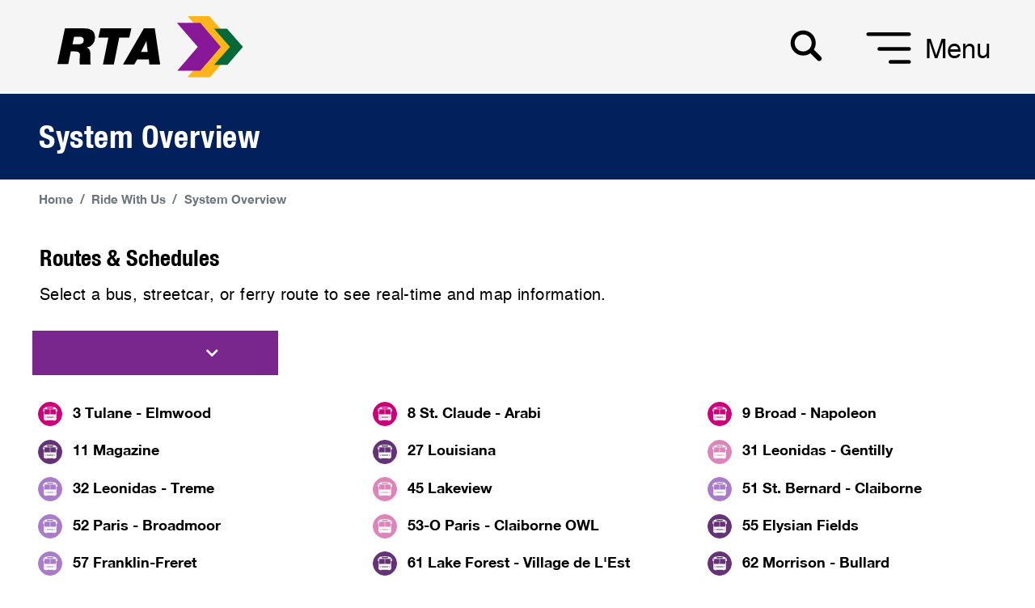

--- FILE ---
content_type: text/html; charset=utf-8
request_url: https://www.norta.com/ride-with-us/system-overview?type=streetcar/
body_size: 9977
content:

<!DOCTYPE html>
<html>
<head id="head">
    
        <meta name="robots" content="noindex">
    

    <meta name="viewport" content="width=device-width, initial-scale=1" />
    <meta charset="UTF-8" />
    <link rel="apple-touch-icon" sizes="180x180" href="/images/RTA_Favicon/apple-touch-icon.png">
    <link rel="icon" type="image/png" href="/images/RTA_Favicon/favicon-32x32.png" sizes="32x32">
    <link rel="icon" type="image/png" href="/images/RTA_Favicon/favicon-16x16.png" sizes="16x16">
    <link rel="manifest" href="">
    <link rel="mask-icon" href="/images/RTA_Favicon/safari-pinned-tab.svg" color="#5bbad5">
    <title>New Orleans Regional Transit Authority - System Overview</title>
    
    
    <link href="/css/ride.css" rel="stylesheet" />
    <!-- bootstrap css -->
    <link rel="stylesheet" href="https://maxcdn.bootstrapcdn.com/bootstrap/4.0.0/css/bootstrap.min.css" integrity="sha384-Gn5384xqQ1aoWXA+058RXPxPg6fy4IWvTNh0E263XmFcJlSAwiGgFAW/dAiS6JXm" crossorigin="anonymous">
    <link rel="stylesheet" href="https://use.fontawesome.com/releases/v5.7.0/css/all.css" integrity="sha384-lZN37f5QGtY3VHgisS14W3ExzMWZxybE1SJSEsQp9S+oqd12jhcu+A56Ebc1zFSJ" crossorigin="anonymous">
    <!-- Scrollbar Custom CSS -->
    <link rel="stylesheet" href="https://cdnjs.cloudflare.com/ajax/libs/malihu-custom-scrollbar-plugin/3.1.5/jquery.mCustomScrollbar.min.css">
    <!-- Font Awesome Kit -->
    <script src="https://kit.fontawesome.com/00ba6c321c.js" crossorigin="anonymous"></script>
    <script src="https://workforcenow.adp.com/mascsr/default/mdf/recwebcomponents/recruitment/main-config/recruitment.js"></script>
    <!-- Custom CSS -->
    <link rel="stylesheet" href="/Content/Styles/rta-min.css">
    <link rel="stylesheet" href="/Content/Styles/style-min.css">

    <link rel="canonical" href="https://www.norta.com/ride-with-us/system-overview" />
    
    <link href="/_content/Kentico.Content.Web.Rcl/Content/Bundles/Public/systemPageComponents.min.css" rel="stylesheet" />

    <link rel="stylesheet" href="/Content/Styles/intraction-header-min.css">
    <link rel="stylesheet" href="/Content/Styles/ride-min.css">

    <!-- Google tag (gtag.js) -->
<script async src="https://www.googletagmanager.com/gtag/js?id=G-QDMTSZQ0H2"></script>
<script>
    window.dataLayer = window.dataLayer || [];
    function gtag() { dataLayer.push(arguments); }
    gtag('js', new Date());

    gtag('config', 'G-QDMTSZQ0H2');
</script>
<!-- Google Tag Manager -->​
<script>
// (function(w,d,s,l,i){
//   w[l]=w[l]||[];
//   w[l].push({'gtm.start': new Date().getTime(), event:'gtm.js'});
//   var f=d.getElementsByTagName(s)[0],
//   j=d.createElement(s), dl=l!='dataLayer'?'&l='+l:'';
//   j.async=true;
//   j.src='https://www.googletagmanager.com/gtm.js?id='+i+dl;
//   f.parentNode.insertBefore(j,f);
// })(window,document,'script','dataLayer','GTM-5DVJNJ6');
// </script>
<!-- End Google Tag Manager -->


    <!-- Meta Pixel Code -->
<script>
    !function (f, b, e, v, n, t, s) {
        if (f.fbq) return; n = f.fbq = function () {
            n.callMethod ?
            n.callMethod.apply(n, arguments) : n.queue.push(arguments)
        };
        if (!f._fbq) f._fbq = n; n.push = n; n.loaded = !0; n.version = '2.0';
        n.queue = []; t = b.createElement(e); t.async = !0;
        t.src = v; s = b.getElementsByTagName(e)[0];
        s.parentNode.insertBefore(t, s)
    }(window, document, 'script',
        'https://connect.facebook.net/en_US/fbevents.js');
    fbq('init', '715747813924081');
    fbq('track', 'PageView');
</script>
<noscript>
    <img height="1" width="1"
         src="https://www.facebook.com/tr?id=715747813924081&ev=PageView
&noscript=1" />
</noscript>
<!-- End Meta Pixel Code -->
</head>
<body>
    ﻿<!-- Google Tag Manager (noscript) -->​
<noscript><iframe src="https://www.googletagmanager.com/ns.html?id=GTM-5DVJNJ6​" height="0" width="0" style="display:none;visibility:hidden"></iframe></noscript>​
<!-- End Google Tag Manager (noscript) -->
    
<!-- side navbar start here -->
<section id="sidebar">
    <div id="mySidenav" class="sidenav text-center" style="min-width:350px">
        <div class="sidemenu-header">
            <a href="/"><img class=" img-fluid" src="/images/logo-mobile-view.svg" alt="Homepage"></a>
            <div id="dismiss">
                <a href="javascript:void(0)" id="closeNv" class="closebtn" onclick="closeNav()">&times;</a>
            </div>
        </div>
        <ul id="accordion-sidenav" class="accordion-sidenav">
            <div class="menu-link"><a href="/">Home</a></div>
            <li>
                <div class="link">
                    <a class="menu-name-link" href="/rider-tools">Rider Tools</a><div class="border-l"></div>
                    <i class="fa fa-caret-down"></i>
                </div>
                <ul class="submenu">
                    <li><a href="/rider-tools?tab=livearrivals">Find Stops Nearby</a></li>
                    <li><a href="/rider-tools?tab=trip">Trip Planner</a></li>
                    <li><a href="/ride-with-us/system-overview">System Overview</a></li>
                    <li><a href="/ride-with-us/service-alerts">Service Alerts</a></li>
                </ul>
            </li>

                    <li>
                        <div class="link">
                            <a class="menu-name-link" href="/ride-with-us">Ride With Us</a><div class="border-l"></div>
                                <i class="fa fa-caret-down"></i>
                        </div>
                            <ul class="submenu">
                                    <li><a href="/ride-with-us/how-to-pay">How to Pay</a></li>
                                    <li><a href="/ride-with-us/know-before-you-go">Know Before You Go</a></li>
                                    <li><a href="/ride-with-us/popular-destinations">Popular Destinations</a></li>
                                    <li><a href="/ride-with-us/changes-that-may-affect-your-ride">Changes That May Affect Your Ride</a></li>

                            </ul>
                    </li>
                    <li>
                        <div class="link">
                            <a class="menu-name-link" href="/get-to-know-us">Get to Know Us</a><div class="border-l"></div>
                                <i class="fa fa-caret-down"></i>
                        </div>
                            <ul class="submenu">
                                    <li><a href="/get-to-know-us/who-we-are">Who We Are</a></li>
                                    <li><a href="/get-to-know-us/news-and-events">News and Events</a></li>
                                    <li><a href="/get-to-know-us/board-of-commissioners">Board of Commissioners</a></li>
                                    <li><a href="/get-to-know-us/executive-leadership">Executive Leadership</a></li>
                                    <li><a href="/get-to-know-us/outreach">Your Commute, Our Commitment</a></li>
                                    <li><a href="/get-to-know-us/doing-business-with-us">Doing Business with Us</a></li>
                                    <li><a href="/get-to-know-us/panel-committees">Panels & Committees</a></li>
                                    <li><a href="/get-to-know-us/regional-transit-funding">Regional Transit Funding</a></li>
                                    <li><a href="/get-to-know-us/jobs">Jobs</a></li>
                                    <li><a href="/get-to-know-us/documents-reports">Documents & Reports</a></li>
                                    <li><a href="/get-to-know-us/access-and-opportunity">Access and Opportunity</a></li>

                            </ul>
                    </li>
                    <li>
                        <div class="link">
                            <a class="menu-name-link" href="/current-projects">Current Projects</a><div class="border-l"></div>
                                <i class="fa fa-caret-down"></i>
                        </div>
                            <ul class="submenu">
                                    <li><a href="/current-projects/uas">Universal Accessibility Study</a></li>
                                    <li><a href="/current-projects/algiers-ferry-terminal-renovation">Algiers Ferry Terminal Renovation</a></li>
                                    <li><a href="/current-projects/downtown-transit-hub">Downtown Transit Center</a></li>
                                    <li><a href="/current-projects/mobility-hubs-improvement">Mobility Hubs Improvement</a></li>
                                    <li><a href="/current-projects/algiers-service-improvements">Algiers Service Improvement Plan</a></li>
                                    <li><a href="/current-projects/strategic-mobility-plan">Strategic Mobility Plan</a></li>
                                    <li><a href="/current-projects/better-bus-stops">Better Bus Stops</a></li>
                                    <li><a href="/current-projects/bus-rapid-transit">Bus Rapid Transit</a></li>

                            </ul>
                    </li>
                    <li>
                        <div class="link">
                            <a class="menu-name-link" href="/help-and-contacts">Help and Contacts</a><div class="border-l"></div>
                                <i class="fa fa-caret-down"></i>
                        </div>
                            <ul class="submenu">
                                    <li><a href="/help-and-contacts/feedback-and-customer-service">Feedback and Customer Service</a></li>
                                    <li><a href="/help-and-contacts/frequently-asked-questions">Frequently Asked Questions</a></li>
                                    <li><a href="/help-and-contacts/lost-and-found">Lost and Found</a></li>
                                    <li><a href="/help-and-contacts/stay-connected">Stay Connected</a></li>
                                    <li><a href="/help-and-contacts/business-information">Business Information</a></li>

                            </ul>
                    </li>
                    <div class="menu-link">
                            <a href="https://shop.norta.com/" target="_blank">Gifts & Apparel</a>
                       
                    </div>
            <div class="submenu-info clearfix">
                <span class="float-left" style="margin-left:30px;">

                        <a href="/account/login">
                            <i class="fas fa-user" aria-hidden="true"></i>
                            My Account
                        </a>
                </span>
            </div>
        </ul>
    </div>
</section>
<!-- side navbar end here -->

    <div id="content">
        <div style="background-color: #FDBB2E; display:none;" id="systemwideAlert">
            <nav class="c-navbar">
                <div class="logo-style">
                    <i style="color: #FFFFFF;" class="fas fa-exclamation-triangle" aria-hidden="true"></i>
                    <span class="face-mask" id="systemalertTitle">RTA extends its face mask requirements.</span>
                    <a href="/ride-with-us/service-alerts"><span class="face-mask-link">More Info</span></a>

                </div>
                <div class="closebtn" onclick="HideAlert()" style="cursor:pointer;"><span>&times;</span></div>
            </nav>
        </div>

        





<section class="container-fluid banner background-holder">
    <nav class="navbar justify-content-between">
    <a href="/" class="navbar-brand">
        <img class="logo img-fluid" src="/Content/images/logo-map-interaction.svg" alt="Homepage">
    </a>
    <a href="#" class="navbar-brand">
        <img class="mobile-logo img-fluid" src="/Content/images/logo-mobile-view.svg" alt="Homepage">
    </a>
    <div class="banner-menu">
        <div class="menu">
            <span class="right search">
<form action="/search/index" class="search-icon" method="get">                    <input type="search" name="searchtext" placeholder="Search..." onfocus="this.value=''">
</form>            </span>
            <span class="mobile-search">
                <div id="myOverlay" class="overlay-search">
                    <div class="overlay-content">
                        <form class="search-icon">
                            <input type="text" placeholder="Search.." name="search">
                        </form>
                        <span class="closebtn" onclick="closeSearch()" title="Close Overlay">×</span>
                    </div>
                </div>
                <button type="submit" class="openBtn" onclick="openSearch()">
                    <i class="fa fa-search"></i>
                </button>
            </span>
            <span class="hamburger-menu" id="sidebarCollapse">
                <label for="hamburgerCB" id="hamburgerId1" onclick="openNav()">
                    <svg id="ham-icon" class="ham-icon" version="1.1"
                         viewBox="0 0 24 24">

                        <rect id="one" y="3" width="24" height="2" rx="1.25" ry="1.25" pointer-events="none" />

                        <rect id="two" y="11" width="18" height="2" rx="1.25" ry="1.25" pointer-events="none" />

                        <rect id="three" y="18" width="12" height="2" rx="1.25" ry="1.25"
                              pointer-events="none" />

                        <!-- Extended Position of Bars -->
                        <animate xlink:href="#one" id="One_Extend" attributeType="XML" attributeName="width"
                                 to="24" dur="0.3s" begin="indefinite" fill="freeze" />

                        <animate xlink:href="#two" id="Two_Extend" attributeType="XML" attributeName="width"
                                 to="24" dur="0.3s" begin="indefinite" fill="freeze" />

                        <animate xlink:href="#three" id="Three_Extend" attributeType="XML" attributeName="width"
                                 to="18" dur="0.3s" begin="indefinite" fill="freeze" />

                        <animate xlink:href="#three" id="Three_ExtendFull" attributeType="XML"
                                 attributeName="width" to="24" dur="0.3s" begin="indefinite" fill="freeze" />

                        <!-- Retracted Position of Bars -->
                        <animate xlink:href="#one" id="One_Retract" attributeType="XML" attributeName="width"
                                 to="12" dur="0.3s" begin="indefinite" fill="freeze" />

                        <animate xlink:href="#two" id="Two_Retract" attributeType="XML" attributeName="width"
                                 to="18" dur="0.3s" begin="indefinite" fill="freeze" />

                        <animate xlink:href="#three" id="Three_Retract" attributeType="XML"
                                 attributeName="width" to="12" dur="0.1s" begin="indefinite" fill="freeze" />



                    </svg>
                    <div class="menu-text">Menu</div>
                </label>
            </span>
        </div>
    </div>
</nav>

    <!-- side navbar end here -->
    <!-- section ride starts here-->
    <section class="ride">
        <div class="tree-col">
            <div class="heading-1">
                    <h1>System Overview</h1>
            </div>
        </div>
    </section>
    <!-- section ride ends here-->
    <!-- section bardcum starts here-->
  

    <section class="bardcum">
        <nav aria-label="breadcrumb">
            <ol class="breadcrumb rtitle">
                <li class="breadcrumb-item"><a href="/">Home</a></li>
                            <li class="breadcrumb-item"><a href="/Ride-With-Us">Ride With Us</a></li>
                            <li class="breadcrumb-item active" aria-current="page"><a href="/Ride-With-Us/System-Overview">System Overview</a></li>
            </ol>
        </nav>
    </section> 
    <section class="route_column">
        <div class="row">
            <div class="col-md-12 heading-lorem">
                
    <div>
        





        <div class="heading-with-paragraph">
            <h2>Routes &amp; Schedules</h2>
            <p>Select a bus, streetcar, or ferry route to see real-time and map information.</p>

        </div>


    


    </div>
            </div>

        </div>
    </section>
    
    <div>
        








<section class="ser-section">
    <div class="row">
        <div class="col-md-4 select-down-arrow">

            <select onchange="ShowHideDiv()" id="service-box" class="select-arrow22 select-box-input">
                <option>Select Service</option>
                <option value="bus" selected="selected">Bus</option>
                <option value="streetcar">Streetcar</option>
                <option value="ferry">Ferry</option>
            </select>
        </div>

    </div>


</section>


<section id="bus-service-box" class="contentbox" >
    
<div class='row select - name - desc'>    <div class="col-md-4">
        <p><img src="/images/Path-bus.svg" class="circle-icon-tag circle-icon-3"><a href="/rider-tools?tab=schedules&route=3&direction=0" class="routelink" >3 Tulane - Elmwood</a></p>
    </div>
    <div class="col-md-4">
        <p><img src="/images/Path-bus.svg" class="circle-icon-tag circle-icon-8"><a href="/rider-tools?tab=schedules&route=8&direction=0" class="routelink" >8 St. Claude - Arabi</a></p>
    </div>
    <div class="col-md-4">
        <p><img src="/images/Path-bus.svg" class="circle-icon-tag circle-icon-9"><a href="/rider-tools?tab=schedules&route=9&direction=0" class="routelink" >9 Broad - Napoleon</a></p>
    </div>
</div><div class='row select - name - desc'>    <div class="col-md-4">
        <p><img src="/images/Path-bus.svg" class="circle-icon-tag circle-icon-11"><a href="/rider-tools?tab=schedules&route=11&direction=0" class="routelink" >11 Magazine</a></p>
    </div>
    <div class="col-md-4">
        <p><img src="/images/Path-bus.svg" class="circle-icon-tag circle-icon-27"><a href="/rider-tools?tab=schedules&route=27&direction=0" class="routelink" >27 Louisiana</a></p>
    </div>
    <div class="col-md-4">
        <p><img src="/images/Path-bus.svg" class="circle-icon-tag circle-icon-31"><a href="/rider-tools?tab=schedules&route=31&direction=0" class="routelink" >31 Leonidas - Gentilly</a></p>
    </div>
</div><div class='row select - name - desc'>    <div class="col-md-4">
        <p><img src="/images/Path-bus.svg" class="circle-icon-tag circle-icon-32"><a href="/rider-tools?tab=schedules&route=32&direction=0" class="routelink" >32 Leonidas - Treme</a></p>
    </div>
    <div class="col-md-4">
        <p><img src="/images/Path-bus.svg" class="circle-icon-tag circle-icon-45"><a href="/rider-tools?tab=schedules&route=45&direction=0" class="routelink" >45 Lakeview</a></p>
    </div>
    <div class="col-md-4">
        <p><img src="/images/Path-bus.svg" class="circle-icon-tag circle-icon-51"><a href="/rider-tools?tab=schedules&route=51&direction=0" class="routelink" >51 St. Bernard - Claiborne</a></p>
    </div>
</div><div class='row select - name - desc'>    <div class="col-md-4">
        <p><img src="/images/Path-bus.svg" class="circle-icon-tag circle-icon-52"><a href="/rider-tools?tab=schedules&route=52&direction=0" class="routelink" >52 Paris - Broadmoor</a></p>
    </div>
    <div class="col-md-4">
        <p><img src="/images/Path-bus.svg" class="circle-icon-tag circle-icon-53-O"><a href="/rider-tools?tab=schedules&route=53-O&direction=0" class="routelink" >53-O Paris - Claiborne OWL</a></p>
    </div>
    <div class="col-md-4">
        <p><img src="/images/Path-bus.svg" class="circle-icon-tag circle-icon-55"><a href="/rider-tools?tab=schedules&route=55&direction=0" class="routelink" >55 Elysian Fields</a></p>
    </div>
</div><div class='row select - name - desc'>    <div class="col-md-4">
        <p><img src="/images/Path-bus.svg" class="circle-icon-tag circle-icon-57"><a href="/rider-tools?tab=schedules&route=57&direction=0" class="routelink" >57 Franklin-Freret</a></p>
    </div>
    <div class="col-md-4">
        <p><img src="/images/Path-bus.svg" class="circle-icon-tag circle-icon-61"><a href="/rider-tools?tab=schedules&route=61&direction=0" class="routelink" >61 Lake Forest - Village de L&#x27;Est</a></p>
    </div>
    <div class="col-md-4">
        <p><img src="/images/Path-bus.svg" class="circle-icon-tag circle-icon-62"><a href="/rider-tools?tab=schedules&route=62&direction=0" class="routelink" >62 Morrison - Bullard</a></p>
    </div>
</div><div class='row select - name - desc'>    <div class="col-md-4">
        <p><img src="/images/Path-bus.svg" class="circle-icon-tag circle-icon-62-O"><a href="/rider-tools?tab=schedules&route=62-O&direction=0" class="routelink" >62-O Morrison OWL</a></p>
    </div>
    <div class="col-md-4">
        <p><img src="/images/Path-bus.svg" class="circle-icon-tag circle-icon-66"><a href="/rider-tools?tab=schedules&route=66&direction=0" class="routelink" >66 Hayne Loop</a></p>
    </div>
    <div class="col-md-4">
        <p><img src="/images/Path-bus.svg" class="circle-icon-tag circle-icon-67"><a href="/rider-tools?tab=schedules&route=67&direction=0" class="routelink" >67 Michoud Loop</a></p>
    </div>
</div><div class='row select - name - desc'>    <div class="col-md-4">
        <p><img src="/images/Path-bus.svg" class="circle-icon-tag circle-icon-68"><a href="/rider-tools?tab=schedules&route=68&direction=0" class="routelink" >68 Little Woods Loop</a></p>
    </div>
    <div class="col-md-4">
        <p><img src="/images/Path-bus.svg" class="circle-icon-tag circle-icon-80"><a href="/rider-tools?tab=schedules&route=80&direction=0" class="routelink" >80 Desire - Louisa</a></p>
    </div>
    <div class="col-md-4">
        <p><img src="/images/Path-bus.svg" class="circle-icon-tag circle-icon-84"><a href="/rider-tools?tab=schedules&route=84&direction=0" class="routelink" >84 Galvez - L9</a></p>
    </div>
</div><div class='row select - name - desc'>    <div class="col-md-4">
        <p><img src="/images/Path-bus.svg" class="circle-icon-tag circle-icon-86"><a href="/rider-tools?tab=schedules&route=86&direction=0" class="routelink" >86 St. Maurice - Chalmette</a></p>
    </div>
    <div class="col-md-4">
        <p><img src="/images/Path-bus.svg" class="circle-icon-tag circle-icon-91"><a href="/rider-tools?tab=schedules&route=91&direction=0" class="routelink" >91 Jackson - Esplanade</a></p>
    </div>
    <div class="col-md-4">
        <p><img src="/images/Path-bus.svg" class="circle-icon-tag circle-icon-103"><a href="/rider-tools?tab=schedules&route=103&direction=0" class="routelink" >103 General Meyer Local</a></p>
    </div>
</div><div class='row select - name - desc'>    <div class="col-md-4">
        <p><img src="/images/Path-bus.svg" class="circle-icon-tag circle-icon-105"><a href="/rider-tools?tab=schedules&route=105&direction=0" class="routelink" >105 Algiers Local</a></p>
    </div>
    <div class="col-md-4">
        <p><img src="/images/Path-bus.svg" class="circle-icon-tag circle-icon-114A"><a href="/rider-tools?tab=schedules&route=114A&direction=0" class="routelink" >114A Garden Oaks - Sullen</a></p>
    </div>
    <div class="col-md-4">
        <p><img src="/images/Path-bus.svg" class="circle-icon-tag circle-icon-114B"><a href="/rider-tools?tab=schedules&route=114B&direction=0" class="routelink" >114B Garden Oaks - Woodland</a></p>
    </div>
</div><div class='row select - name - desc'>    <div class="col-md-4">
        <p><img src="/images/Path-bus.svg" class="circle-icon-tag circle-icon-202"><a href="/rider-tools?tab=schedules&route=202&direction=0" class="routelink" >202 Airport Express</a></p>
    </div>
</div>


</section>
<section id="streetcar-service-box" class="contentbox" style="display:none;">
<div class='row select - name - desc'>    <div class="col-md-4">
        <p><img src="/images/streetcar.svg" class="circle-icon-tag circle-icon-12"><a href="/rider-tools?tab=schedules&route=12&direction=0" class="routelink" >St. Charles Streetcar</a></p>
    </div>
    <div class="col-md-4">
        <p><img src="/images/streetcar.svg" class="circle-icon-tag circle-icon-46"><a href="/rider-tools?tab=schedules&route=46&direction=0" class="routelink" >Rampart - Loyola Streetcar</a></p>
    </div>
</div><div class='row select - name - desc'>    <div class="col-md-4">
        <p><img src="/images/streetcar.svg" class="circle-icon-tag circle-icon-47"><a href="/rider-tools?tab=schedules&route=47&direction=0" class="routelink" >Canal Streetcar - Cemeteries</a></p>
    </div>
    <div class="col-md-4">
        <p><img src="/images/streetcar.svg" class="circle-icon-tag circle-icon-48"><a href="/rider-tools?tab=schedules&route=48&direction=0" class="routelink" >Canal Streetcar - City Park</a></p>
    </div>
    <div class="col-md-4">
        <p><img src="/images/streetcar.svg" class="circle-icon-tag circle-icon-49"><a href="/rider-tools?tab=schedules&route=49&direction=0" class="routelink" >Riverfront Streetcar</a></p>
    </div>
</div></section>
<section id="ferry-service-box-div" class="contentbox" style="display:none;">
    <div class="row select-name-desc">
        <div class="col-md-4">
            <p><img src="/images/ferry.svg" class="circle-icon-tag circle-icon-1"><a href="/rider-tools?tab=schedules&route=1&direction=0" class="routelink" >Algiers Point Ferry</a></p>
        </div>
        <div class="col-md-4">
            <p><img src="/images/ferry.svg" class="circle-icon-tag circle-icon-4"><a href="/rider-tools?tab=schedules&route=4&direction=0" class="routelink" >Chalmette Ferry</a></p>
        </div>

        </div>
</section>


    






<div class="row" style="margin-left: 0;margin-right: 0;text-align:left">
<a href="https://www.norta.com/RTA/media/Maps/RTA-System-Map-Current.pdf" class="full-page-width-button-block col-6 color-white" target=&quot;_blank&quot;>
    SYSTEM MAP   <i style="padding-left: 12px;" class="fa fa-download" aria-hidden="true"></i>
</a>



    







<a href="/ride-with-us/how-to-pay/fares" class="full-page-width-button-block-1 col-6 color-white" >
    FARE INFO  <i style="padding-left: 12px;" class="fa fa-play" aria-hidden="true"></i>
</a>
</div>


    


    </div>

</section>


        <div class="clear"></div>
        <footer class="footer-section">
    <div class="need-assistance col-md-12 col-lg-12">
        <h2>Need Assistance?</h2>
    </div>
    <div class="row fo-mob">
        <div class="col-md-4 col-lg-4 section1">
            <h3>General Rider Inquiries and&nbsp;Safety Concerns</h3>

<p>504-248-3900</p>

<p>5am-8pm Daily</p>

<h3>Paratransit Reservations</h3>

<p>504-827-7433</p>

<p>Mon-Fri 8am-5pm, Sat-Sun 8am-4pm</p>

<h3><a href="https://public.govdelivery.com/accounts/LANORTA/subscriber/new?topic_id=LANORTA_52" id="RDemailsignup" style="font-family: helveticaneue-condensed-bold;">Subscribe to Rider&#39;s Digest</a></h3>

        </div>
        <div class="col-md-4 col-lg-4 section2">
            <h3>Quicklinks</h3>
                  <p> <a href="https://shop.norta.com/" class="link-hover" target="_blank">Gifts & Apparel</a></p>
                <p><a class="link-hover" href="/help-and-contacts/feedback-and-customer-service">Feedback and Customer Service</a></p>
                <p><a class="link-hover" href="/help-and-contacts/lost-and-found">Lost and Found</a></p>
                <p><a class="link-hover" href="/help-and-contacts/stay-connected">Stay Connected</a></p>
                <p><a class="link-hover" href="/get-to-know-us/jobs">Jobs</a></p>
                <p><a class="link-hover" href="/ride-with-us/how-to-pay/fares">Fares</a></p>
                <p><a class="link-hover" href="/get-to-know-us/access-and-opportunity/opportunity-pass">Opportunity Pass</a></p>
                <p><a class="link-hover" href="/get-to-know-us/access-and-opportunity/transit-opportunity">Advancing Transit Opportunity</a></p>
                <p><a class="link-hover" href="/ride-with-us/know-before-you-go/how-to-ride">How to Ride</a></p>
                <p><a class="link-hover" href="/ride-with-us/how-to-pay/lepass">Le Pass</a></p>
                <p><a class="link-hover" href="/help-and-contacts/business-information/requests-for-records">Requests for Records</a></p>
                <p><a class="link-hover" href="/ride-with-us/know-before-you-go/transit-accessibility/paratransit-service">Paratransit Service</a></p>

        </div>
        <div class="col-md-4 col-lg-4 section3">
            
            <h3>Stay Connected</h3>
            <div class="social-icons">
                    <a href="https://twitter.com/RTAforward" title="Twitter">
        <i class="fab fa-twitter"></i>
    </a>
    <a href="https://www.facebook.com/NewOrleansRTA" title="Facebook">
        <i class="fab fa-facebook"></i>
    </a>
    <a href="https://www.instagram.com/neworleansrta/" title="Instagram">
        <i class="fab fa-instagram"></i>
    </a>

            </div>
            <div class="select-language">
                <span>View in other languages</span>
                <div id="google_translate_element">
                    <img style="max-width: 100%; height: auto;" src="/Content/Images/translate-btn.png">
                </div>

                <script type="text/javascript">
                    function googleTranslateElementInit() {
                      new google.translate.TranslateElement({pageLanguage: 'en',includedLanguages: 'es,fr,vi',layout: google.translate.TranslateElement.InlineLayout.VERTICAL }, 'google_translate_element');
                    }
                </script>

                <script type="text/javascript" src="//translate.google.com/translate_a/element.js?cb=googleTranslateElementInit"></script>
              
            </div>
        </div>

    </div>
</footer>

<div class="row footer-end">
    <div class="col-md-8 col-lg-8 footer-logo">
            <img style="max-width: 100%; height: auto;" src="/Content/Images/new-footer-logo.svg">
    </div>

    <div class="col-md-4 col-lg-4 copyright">
        <div class="row">
<div class="col-md-4">
<p><a href="/help-and-contacts/business-information/privacy-notice">Privacy Policy</a></p>
</div>

<div class="col-md-8">
<p>&copy; <script type="text/javascript">document.write(new Date().getFullYear())</script> Regional Transit Authority</p>
</div>
</div>


    </div>
</div>

    <style>
    #google_translate_element {
        position: relative !important;
    }

    .goog-te-gadget {
        position: absolute !important;
        top: 0px !important;
        left: 0 !important;
        width: 243px;
    }

        .goog-te-gadget .goog-te-combo {
            width: 100% !important;
            height: 53px;
            background: transparent;
            margin: 0 !important;
            padding-left: 37px !important;
            padding-right: 45px !important;
            font-weight: bold !important;
            font-size: 19px !important;
            border: 0 !important;
            appearance: none; 
            -webkit-appearance: none; 
            -moz-appearance: none;
        }

        @media (min-width: 320px) and (max-width: 767px) {
         .goog-te-gadget {
            position: static !important;
            width: 243px;
            margin: -52px auto 0 auto;
            }
        }

    @media (min-width: 768px) and (max-width: 1030px) {
        #google_translate_element>img{
        width:145px;
        }

        .goog-te-gadget .goog-te-combo{
            height: 33px;
            padding-left: 21px !important;
            padding-right: 28px !important;
            font-size: 11px !important;
            width: 145px !important;
        }
    }

        </style>
    </div>
    <div class="sidebar-overlay"></div>
    <!-- jQuery CDN - Slim version (=without AJAX) -->
    <script src="https://ajax.googleapis.com/ajax/libs/jquery/3.5.1/jquery.min.js"></script>
    <!-- Popper.JS -->
    <script src="https://cdnjs.cloudflare.com/ajax/libs/popper.js/1.16.0/umd/popper.min.js"></script>
    <!-- Bootstrap JS -->
    <script src="https://maxcdn.bootstrapcdn.com/bootstrap/4.5.2/js/bootstrap.min.js"></script>
    <!-- jQuery Custom Scroller CDN -->
    <script src="https://cdnjs.cloudflare.com/ajax/libs/malihu-custom-scrollbar-plugin/3.1.5/jquery.mCustomScrollbar.concat.min.js"></script>
    <script src="https://ajax.aspnetcdn.com/ajax/jquery.templates/beta1/jquery.tmpl.js"></script>
    <script src="https://cdnjs.cloudflare.com/ajax/libs/jquery-cookie/1.4.1/jquery.cookie.min.js" integrity="sha512-3j3VU6WC5rPQB4Ld1jnLV7Kd5xr+cq9avvhwqzbH/taCRNURoeEpoPBK9pDyeukwSxwRPJ8fDgvYXd6SkaZ2TA==" crossorigin="anonymous" referrerpolicy="no-referrer"></script>
    <script src="/Scripts/custom.js"></script>
    <script src="/Scripts/MultiSelect/jquery.multiselect.js"></script>
    <script src="/Scripts/SystemwideAlerts.js"></script>
    <script type="text/javascript">


        $(document).ready(function () {
            var month = '';
            var category = '';
            var year = '';
            if (month == '') { month = "-1" }
            if (category == '') { category = "-1" }
            if (year == '') { year = "-1" }
            $("#eventMonth").val(month);
            $("#eventCategory").val(category);


            $("#meventMonth").val(month);
            $("#meventCategory").val(category);

            $("#reset1").click(function () {
                $("#subscribe-target1").val("");
                document.NewsFormdesk.submit();

            });

            $("#reset2").click(function () {
                $("#subscribe-target2").val("");
                document.NewsFormmobi.submit();
            });

        });

        function SumbitNewsFormDesk()
        {
            $(".applybtn").hide();
            $(".loadbtn").show();
            document.NewsFormdesk.submit();
        }

        function SumbitNewsFormMobi()
        {
            $(".applybtnMobi").hide();
            $(".loadbtnMobi").show();
            document.NewsFormmobi.submit();
        }
        // Selecting the iframe element
        if (document.getElementById("contactformIframe") != null) {
            var iframe = document.getElementById("contactformIframe");
            // Adjusting the iframe height onload event
            iframe.onload = function () {
                iframe.style.height = iframe.contentWindow.document.body.scrollHeight + 'px';
            }
        }


        function FilterEvent() {

            var location = window.location.pathname;
            location = location + "?month=" + $("#eventMonth").val() + "&category=" + $("#eventCategory").val();
            window.location.href = location;
        }

        function FilterNews() {

            var location = window.location.pathname;
            location = location + "?Year=" + $("#newsBox").val();
            window.location.href = location;
        }

        $(".logout").click(function () {
            $("#flogout").submit();
        });

        $(".nortatab >li").click(function () {
            $(".nortatab >li").removeClass("active");
            $(this).addClass("active");
        });

           
    </script>

    <script src="/js/subcribe.js"></script>

    
    <script type="text/javascript">
window.kentico = window.kentico || {};
window.kentico.builder = {}; 
window.kentico.builder.useJQuery = true;</script><script src="/PageBuilder/Public/NewsletterSubscriptionWidget/replace-form.js"></script>
<script src="/_content/Kentico.Content.Web.Rcl/Content/Bundles/Public/systemFormComponents.min.js"></script>

    <script type="text/javascript" src="/Scripts/Systemoverview.js">

    </script>


</body>
</html>


--- FILE ---
content_type: text/css
request_url: https://www.norta.com/Content/Styles/style-min.css
body_size: 12882
content:
@font-face {font-family: HelveticaNeue;src: url("../fonts/HelveticaNeue.ttf?ijzgpf") format("truetype");font-style: normal;font-display: block;}@font-face {font-family: HelveticaNeue-Bold;src: url("../fonts/HelveticaNeuBold.ttf?ijzgpf") format("truetype");font-style: normal;font-display: block;}@font-face {font-family: HelveticaNeue-Medium;src: url("../fonts/HelveticaNeueMedium.ttf?ijzgpf") format("truetype");font-style: normal;font-display: block;}@font-face {font-family: HelveticaNeue-Light;src: url("../fonts/HelveticaNeueLight.ttf?ijzgpf") format("truetype");font-style: normal;font-display: block;}@font-face {font-family: HelveticaNeue-Regular;src: url("../fonts/Helvetica\ Regular.ttf?ijzgpf") format("truetype");font-style: normal;font-display: block;}@font-face {font-family: HelveticaNeue-Condensed-Bold;src: url("../fonts/HelveticaNeue-Condensed\ Bold.ttf?ijzgpf") format("truetype");font-style: normal;font-display: block;}@font-face {font-family: HelveticaNeueCondensedBlack;src: url("../fonts/HelveticaNeueCondensedBlack.ttf?ijzgpf") format("truetype");font-style: normal;font-display: block;}@font-face {font-family: HelveticaNeue-Bold;src: url("../fonts/HelveticaNeue\ Bold.eot?#iefix") format('embedded-opentype'), url("../fonts/HelveticaNeuBold.ttf?ijzgpf") format("truetype");font-style: normal;font-display: block;}@font-face {font-family: HelveticaNeue-Medium;src: url("../fonts/helveticaneue-medium.eot?#iefix") format('embedded-opentype'), url("../fonts/HelveticaNeueMedium.ttf?ijzgpf") format("truetype");font-style: normal;font-display: block;}@font-face {font-family: HelveticaNeue-Regular;src: url("../fonts/HelveticaNeueRegular.eot?#iefix") format('embedded-opentype'), url("../fonts/Helvetica\ Regular.ttf?ijzgpf") format("truetype");font-style: normal;font-display: block;}.HelveticaNeue-Bold {font-family: 'HelveticaNeue-Bold';}.HelveticaNeue-Medium {font-family: 'HelveticaNeue-Medium';}body {font-family: 'HelveticaNeue';font-style: normal;}.heading {padding: 30px;border-bottom: 1px solid #000000;}.text-black {color: #000000;}.s-page-c {max-width: 1247px;padding-top: 35px;}.s-page-title {padding-top: 30px;}.search-tile-link p {margin-bottom: 10px;color: #9A9A9A;}.search-dash-line {border-bottom: 1px solid #8080804a;padding-bottom: 15px }.search-tile-disc p {font-size: 16px;font-weight: 400;}.new-sign-up-font p {font-family: 'HelveticaNeue-Bold';font-size: 18px;font-style: italic;}.sign-up-input-2 input {color: #747474;font-weight: 300;font-family: 'HelveticaNeue-Regular';text-align: left;}.img-caption {text-align: left;font-family: 'HelveticaNeue-Condensed-Bold';letter-spacing: 0.4px;color: #404040;font-size: 16px;border-bottom: 1px solid #CBCBCB;padding-bottom: 15px;}.paging .pager-item[href]:focus, .paging .pager-item[href]:hover {color: #fff;text-decoration: none;cursor: pointer;}.paging .pager-item:hover, .paging a, .paging a:hover {background-color: #d6d6d6;color: #262524 !important;}.paging .pager-item.arrow {font-weight: 400;}.paging .pager-item {display: inline-block;padding: 6px 10px;font-weight: 500;line-height: 1;text-align: center;white-space: nowrap;vertical-align: baseline;border-radius: 4px;text-transform: lowercase;margin-right: 6px;margin-bottom: 2px;text-decoration: none;background-color: #fff;color: #262524;font-size: 16px;}.mobile-img {max-width: 100%;height: auto;padding: 35px;max-height: 700px;}.banner {background-repeat: no-repeat;background-size: cover;height: 100%;width: 100%;background-position: center;height: auto;-moz-appearance: none;-webkit-appearance: none;appearance: none;}.banner-logo .mobile-view-logo {display: none;}.fr-view a {letter-spacing: 0px !important;color: #7A278D !important;font-family: 'HelveticaNeue-Bold' !important;font-size: 18px !important;}.fr-view a:hover {text-decoration: underline !important;}.fr-view h1 a {font-size: 30px !important;font-family: 'HelveticaNeue-Condensed-Bold' !important;}.logo {margin-top: 30px;padding-left: 5px;}#g-b-class {margin-right: auto !important;background-color: #fff;}.banner-logo {margin-top: 49px;float: left;padding-left: 27px;}.banner-logo img {width: 80%;height: 75px;}.ev-img img {max-width: 100% !important;height: auto !important;}#menu-name-link {font-family: 'HelveticaNeueCondensedBlack' !important;font-size: 26px !important;}#menu-name-link:hover {text-decoration: underline !important;}.menu-name-link {font-family: HelveticaNeueCondensedBlack !important;font-size: 26px !important;}.menu-name-link:hover {text-decoration: underline !important;}.banner-menu {margin-top: 24px;float: right;overflow: hidden;text-align: right;}.banner-menu .menu {color: #fff;font-size: 25px;padding-right: 20px;}.banner-menu .menu i {color: #fff;font-size: 25px;margin-right: 15px;font-size: 35px;}.heading-1 {background: #02205C 0% 0% no-repeat padding-box;padding: 30px 48px;}.heading-1 h1 {text-align: left;font-family: 'HelveticaNeue-Condensed-Bold';letter-spacing: 0.55px;color: #FFFFFF;font-size: 39px;margin: auto;}.heading-1 p {text-align: left;font-family: 'HelveticaNeue-Regular';letter-spacing: 0.4px;color: #FFFFFF;width: 54%;font-size: 18px;padding-top: 10px;max-width: 75%;margin-bottom: 0px;}.banner-menu .menu span a {color: #fff;font-family: 'HelveticaNeue-Regular';font-size: 33px;margin-right: 15px;}.openBtn {border: none;padding: 10px 0px;font-size: 20px;cursor: pointer;background: none;}.overlay-search {height: 100%;width: 100%;display: none;position: fixed;z-index: 1;top: 0;left: 0;background-color: rgb(0,0,0);background-color: rgba(0,0,0, 0.9);}.overlay-content {position: relative;top: 6%;left: 20px;right: 40px;width: 100%;text-align: center;margin: auto;}.overlay-search .closebtn {position: absolute;top: -20px;right: 35px;font-size: 60px;cursor: pointer;color: white;font-weight: 700;}.overlay-search .closebtn:hover {color: #ccc;}.overlay-search input[type=text] {padding: 15px;font-size: 17px;border: none;float: left;width: 75%;background: white;border-radius: 6px;}.border-l {background: #ffffff86;height: 80px;width: 1px;position: absolute;right: 80px;top: 0px;bottom: 0px;}.interactive-tools {padding-left: 0;padding-right: 0;margin: 50px 0 50px 21px;}.interactive-tools ul {margin: 0 !important;background-color: #fff;display: flex;justify-content: space-between;}.interactive-tools .interactive-nav {height: 80px;}.interactive-tools .interactive-nav li {font-family: 'HelveticaNeue-Condensed-Bold';padding-top: 20px;font-size: 20px;width: 33%;}.interactive-tools ul li:focus {border-bottom: 5px solid #f00;}.maps-schedules {padding-top: 0px;MARGIN-TOP: -2.6PX;}.interactive-tools ul li a {color: #000;text-decoration: none;text-align: center;}.interactive-tools .nav-tabs .nav-link {border: 0 solid transparent;}.interactive-tools div {color: #fff;font-family: 'HelveticaNeue-Regular';font-size: 30px;}#menuCheckbox {display: none;}.hamburger-menu label {width: 30px;height: 30px;transform: translateY(50%);cursor: pointer;transition: .6s ease transform;padding-left: 50px;display: inline !important;}.hamburger-menu label div {float: right;width: 25px;height: 3px;margin-bottom: 6px;margin-left: 0;border-radius: 6px;transition: .3s ease width, .3s ease margin-left, .3s ease margin-bottom, .3s ease background-color;}#menuCheckbox:checked + label {transform: translateY(-50%) rotateZ(-90deg);}#menuCheckbox:checked + label div {width: 20px;margin-left: 12px;margin-bottom: 3px;}#menuCheckbox:checked + label div:first-child {background-color: #fff;}#menuCheckbox:checked + label div:nth-child(2) {background-color: #fff;}#menuCheckbox:checked + label div:nth-child(3) {background-color: #fff;}#hamburgerCB {display: none;}.menu-text {padding-top: 30px;padding-left: 15px;padding-right: 100px;font-family: 'HelveticaNeue-Regular';font-size: 33px;background: transparent;display: inline }.ham-icon {cursor: pointer;fill: #fff;transition: all .3s ease;transform: scaleX(-1);height: 60px;width: 60px;padding-top: 5px;margin-top: 20px;z-index: 999;}.ham-icon:hover {fill: #fff;}#sidebar {position: fixed;top: 0;right: -400px;height: 100%;z-index: 999;background-color: #02205c;transition: all 0.3s;overflow-y: scroll;box-shadow: 3px 3px 3px rgba(0, 0, 0, 0.2);}#sidebar.active {right: 0;}#dismiss {width: 35px;height: 35px;line-height: 35px;text-align: center;position: absolute;top: 10px;right: 10px;cursor: pointer;-webkit-transition: all 0.5s;-o-transition: all 0.5s;transition: all 0.5s;}.sidebar-overlay {display: none;position: fixed;width: 100vw;height: 100vh;background: transparent linear-gradient(0deg, #00000028 0%, #00000098 100%, #00000048 100%, #000000d2 100%);z-index: 998;opacity: 0;transition: all 0.5s ease-in-out;}.sidebar-overlay.active {display: block;opacity: 1;}.live-arival-icon {height: 15px;width: 22px;padding-right: 6px;}#content {width: 100%;min-height: 100vh;transition: all 0.3s;position: absolute;top: 0;right: 0;}.sidenav {height: 100%;width: 0;background-color: #02205c;transition: .5s;padding-top: 100px;overflow-x: hidden;}.sidenav a {text-decoration: none;transition: .3s;color: #000;font-family: 'HelveticaNeue-Medium';}.sidenav a:hover {color: #fff;}.accordion-sidenav .submenu li a:hover {text-decoration: underline;}.sidenav .closebtn {position: absolute;top: 15px;right: 25px;font-size: 50px;margin-left: 50px;}.sidenav .closebtn:hover {color: #000;}.sidemenu-header {background: #fff;position: absolute;overflow-x: hidden;top: 0;right: 0;left: 0;}.evnt-date-number {height: 10px !important;}.sidemenu-header img {height: 100px;width: 150px;}.about-border-head img {max-width: 100%;height: auto;margin: 20px 0;}.accordion-sidenav {margin: 0;padding: 0;list-style: none;}.accordion-sidenav .submenu li {text-align: left;padding-left: 5px;display: flex;word-break: break-word;width: 350px;flex-wrap: wrap;margin-bottom: -10px;}.accordion-sidenav .link, .accordion-sidenav .menu-link {display: block;padding: 20px 15px 20px 20px;color: #fff;font-size: 26px;border-bottom: 1px solid #ffffff86;position: relative;-webkit-transition: all 0.4s ease;-o-transition: all 0.4s ease;transition: all 0.4s ease;text-align: left;font-family: 'HelveticaNeueCondensedBlack';}.accordion-sidenav .menu-link a {color: #fff;text-decoration: none;font-family: 'HelveticaNeueCondensedBlack';font-size: 26px;}.accordion-sidenav .menu-link a:hover {text-decoration: underline;}.accordion-sidenav li:last-child .menu-link {border-bottom: 0;}.accordion-sidenav li i {position: absolute;top: 28px;left: 12px;font-size: 18px;color: #595959;-webkit-transition: all 0.4s ease;-o-transition: all 0.4s ease;transition: all 0.4s ease;}.accordion-sidenav li i.fa-caret-down {right: 33px;left: auto;font-size: 16px;color: #fff;font-size: 24px;cursor: pointer;}.accordion-sidenav li.open i.fa-caret-down {-webkit-transform: rotate(180deg);-ms-transform: rotate(180deg);-o-transform: rotate(180deg);transform: rotate(180deg);color: #fff;}.accordion-sidenav li {padding-top: 0;}.submenu-info {cursor: pointer;display: block;padding: 15px 20px 15px 20px;color: #fff;font-size: 18px;border-bottom: 1px solid #CCC;position: relative;-webkit-transition: all 0.4s ease;-o-transition: all 0.4s ease;transition: all 0.4s ease;text-align: left;font-family: 'HelveticaNeue-Regular';border-bottom: 0;}.submenu-info .fa {padding-right: 12px;font-size: 18px;}.accordion-sidenav .submenu {display: none;background: #02205C;font-size: 12px;list-style: none;margin: 0;padding: 0;padding-bottom: 20px;}.accordion-sidenav .submenu a {text-decoration: none;color: #fff;padding: 12px;font-size: 20px;-webkit-transition: all 0.25s ease;-o-transition: all 0.25s ease;transition: all 0.25s ease;}.sidenav::-webkit-scrollbar {width: 0px;background: transparent;}.accordion-sidenav .submenu a:hover {color: #FFF;}.accordion-sidenav ul {list-style-type: none;}.accordion-sidenav a {color: #fff;text-decoration: none;}.right {float: left;}.search input[type=search]::-webkit-search-cancel-button, .search input[type=search]::-webkit-search-decoration {display: none;}.search input[type=search] {outline: none;-webkit-appearance: textfield;-webkit-box-sizing: content-box;font-family: inherit;font-size: 100%;background: transparent url('../images/serach.svg') no-repeat 0 center;background-size: 45px;border: none;border-bottom: 3px solid transparent;color: #fff0;padding: 10px;width: 25px;margin: 20px 0;cursor: pointer;z-index: 5;-webkit-transition: all .5s;-moz-transition: all .5s;transition: all .5s;}.search input[type=search]:focus {width: 300px;padding-left: 8px;background: none;border-bottom: 3px solid #fff;color: #fff;cursor: auto;font-family: 'HelveticaNeue-Bold';}.search input[type=search]:hover {border-bottom: 3px solid #fff;font-family: 'HelveticaNeue-Bold';}.search input::-webkit-input-placeholder {color: transparent;font-family: 'HelveticaNeue-Bold';}.search input::-moz-placeholder {color: transparent;font-family: 'HelveticaNeue-Bold';}.search input::-webkit-input-placeholder:focus {color: #fff;font-family: 'HelveticaNeue-Bold';}.search input::-moz-placeholder:focus {color: #fff;font-family: 'HelveticaNeue-Bold';}.search input:focus::-webkit-input-placeholder {color: #fff;font-family: 'HelveticaNeue-Bold';}.search input:-moz-placeholder {color: transparent;font-family: 'HelveticaNeue-Bold';}.search input:focus::-moz-placeholder {color: #fff;opacity: 1;font-family: 'HelveticaNeue-Bold';}.search input:-ms-input-placeholder {color: transparent;font-family: 'HelveticaNeue-Bold';}.search input:focus:-ms-input-placeholder {color: #fff;font-family: 'HelveticaNeue-Bold';}.services {padding-left: 0;padding-right: 0;margin: 0;margin-top: -1px;}.service-alert {padding-right: 0;padding-top: 0;padding-left: 0;}.service-alert-heading {font-family: 'HelveticaNeue-Condensed-Bold';font-size: 30px;text-align: left;border-bottom: 1px solid #CBCBCB;padding-top: 20px;padding-left: 27px;padding-bottom: 10px;letter-spacing: .6px;color: #000000;opacity: 1;}.service-alert-heading i {color: #FDBB2E;font-size: 30px;padding: 20px;}.card {border: none;border-radius: 0;border-bottom: 1px solid #CBCBCB;}.card-header {background-color: #fff;padding: 18px;}.card-body {color: #000;font-family: HelveticaNeue-Medium;font-weight: normal;font-size: 14pt }.count {height: 50px;width: 50px;text-align: center;padding-top: 10px;margin-left: 21px;border-radius: 50%;font-family: 'HelveticaNeue-Bold';font-size: 22px;color: #fff;display: table-caption;}.count1 {background-color: #7E0249;}.count2 {background-color: #ED99C3;}.count3 {background-color: #9B5AA5;}.count4 {background-color: #016737;}.count5 {background-color: #692C91;}.count6 {background-color: #001D5B;}.service {font-size: 18px;color: #000;font-family: 'HelveticaNeue-Medium';padding-left: 20px;display: inline-block;}.service .service-name {font-family: 'HelveticaNeue-Medium';font-size: 14px;}.service .service-event {font-family: 'HelveticaNeue-Bold';font-size: 20px;display: block;width: 285px;overflow: hidden;white-space: nowrap;text-overflow: ellipsis;}.accordion-icon {color: #000;float: right;display: inline-block;margin-top: 20px;}.accordion .link {cursor: pointer;display: block;padding: 15px 15px 15px 15px;color: #0A0A0A;font-size: 14px;font-weight: 700;border-bottom: 1px solid #CBCBCB;position: relative;-webkit-transition: all 0.4s ease;-o-transition: all 0.4s ease;transition: all 0.4s ease;}.accordion .card i {position: absolute;top: 40px;left: 40px;font-size: 50px;color: #595959;-webkit-transition: all 0.4s ease;-o-transition: all 0.4s ease;transition: all 0.4s ease;}.accordion .card i.fa-caret-down {right: 40px;left: auto;font-size: 24px;color: #0A0A0A;}.accordion .card.open .link {color: #0A0A0A;}.accordion .card.open i {color: #0A0A0A;}.accordion .card.open i.fa-caret-down {-webkit-transform: rotate(180deg);-ms-transform: rotate(180deg);-o-transform: rotate(180deg);transform: rotate(180deg);}.link.open i.fa-caret-down {-webkit-transform: rotate(180deg);-ms-transform: rotate(180deg);-o-transform: rotate(180deg);transform: rotate(180deg);}.submenu {display: none;}.submenu {border-bottom: 1px solid #CBCBCB;}.service-alert-link {padding: 30px 20px;}.service-alert-link a {font-family: 'HelveticaNeue-Medium';font-size: 20px;padding: 30px 20px;color: #242424;}.service-alert-link a:hover {text-decoration: none !important;}.service-alert-link a i {transition: all 0.2s;}.service-alert-link a:hover i {transform: translateX(10px);}.event-link a i {transition: all 0.2s;}.event-link a:hover i {transform: translateX(10px);}.service-change {padding-left: 0;padding-right: 0;background-color: #02205C;}.service-change-block1 {background-color: #7A278D;}.service-change-block2 {background-color: #9B5BA4;}.service-change-block3 {background-color: #02205C;}.service-change-heading h1 {font-family: 'HelveticaNeue-Condensed-Bold';font-size: 40px;color: #fff;letter-spacing: .4px;}.service-change-block {padding: 30px 40px;margin-top: 0;}.service-change-link a {font-family: 'HelveticaNeue-Regular';font-size: 20px;color: #fff;display: inline-block;transition: all 2s;}.service-change-link a:hover {text-decoration: none !important;}.service-change-link a i {margin-left: 6px;transition: all .3s ease-in-out;}.service-change-link a:hover i {transform: translateX(10px);}.service-change-description p {font-family: 'HelveticaNeue-Regular';font-size: 20px;padding-top: 15px;letter-spacing: .4px;color: #FFFFFF;opacity: 1;}.service-change-link {text-align: right;padding-top: 50px;}.event .event-heading {font-family: 'HelveticaNeue-Condensed-Bold';font-size: 30px;text-align: left;padding-top: 30px;padding-left: 10px;padding-bottom: 10px;letter-spacing: .6px;color: #000000;opacity: 1;}.event .event-description {font-family: 'HelveticaNeue-Condensed-Bold';text-align: left;border-bottom: 1px solid #CBCBCB;color: #7A278D;padding: 20px 0;margin-top: 0;margin-right: 20px;margin-left: 10px;}.event .event-description a {font-family: 'HelveticaNeue-Bold';color: #7A278D;}.event-description .desc {font-size: 20px;width: 70%;display: inline-block;}.event .event-description a:hover {text-decoration: underline;}.event-description .event-date {font-family: 'HelveticaNeue-Condensed-Bold';font-size: 16px;float: right;color: #000;display: inline-block;color: #414141;opacity: 1;}.event-link {padding: 10px;}.event-link a {font-family: 'HelveticaNeue-Medium';font-size: 20px;color: #242424;}.event-link a:hover {color: #242424 !important;text-decoration: none !important;}.event-news {font-family: 'HelveticaNeue-Condensed-Bold';font-size: 30px;padding: 0 5px;color: #000;}.news-desc {font-family: 'HelveticaNeue-Bold';text-align: left;color: #7A278D;padding-top: 10px;padding-left: 5px;font-size: 20px;}.news-desc a:hover {text-decoration: underline;color: #7A278D !important }.link-hover:hover {text-decoration: underline;}.ferry-terminal {margin: 0;padding-left: 0;padding-right: 0;}.ferry-terminal-container {position: relative;text-align: center;color: white;margin: 0;padding-left: 0;padding-right: 0;}.arrow-text {display: inline-block;transition: all 2s;}.arrow-animation {transition: all .3s ease-in-out;}.arrow-text:hover .arrow-animation {transform: translateX(10px);}.overlay {margin-left: 0;margin-right: 0;padding-left: 0;padding-right: 0;}.overlay::after {display: block;position: relative;background-image: linear-gradient(360deg, #0000005C 0%, #38383805 100%);margin-top: -150px;height: 150px;width: 100%;content: '';}.banner-img {width: 100%;padding-left: 0;padding-right: 0;}.banner-container .banner-caption {position: absolute;left: 0;font-family: 'HelveticaNeue-Condensed-Bold';text-align: left;font-size: 50px;width: 100%;}.terminal-img {width: 100%;padding-left: 0;padding-right: 0;}.ferry-terminal-container .terminal-caption {position: absolute;bottom: 20px;left: 0;font-family: 'HelveticaNeue-Condensed-Bold';text-align: left;padding: 50px;font-size: 50px;}.ferry-terminal-container .terminal-caption a {color: #FFF;font-family: 'HelveticaNeueCondensedBlack';font-size: 50px;}.ferry-terminal-container .terminal-caption a:hover {text-decoration: none;}.bussiness {margin: 15px;}.bussiness-image-container {position: relative;margin: 40px 0;padding: 0 25px;}.bussiness-image {width: 100%;-webkit-transition: .4s ease;transition: .4s ease;}.banner-caption {position: absolute;color: #FFFFFF;opacity: 1;}.bussiness-overlay::after {display: block;position: relative;background-image: linear-gradient(180deg, #00000000 0%, #00000063 31%, #000000E6 100%);margin-top: -160px;height: 160px;width: 100%;content: '';cursor: pointer;}.service-change-description > p > a {color: #fff;font-size: 20px;}.fr-view iframe {max-width: 100%;}.bussiness-caption a {position: relative;color: inherit;text-decoration: none;cursor: pointer;font-size: 25px;}.bussiness-caption a:before, .bussiness-caption a:after {content: '';position: absolute;transition: transform .5s ease;}.hover-effect {display: inline-flex;padding-top: 10px;padding-bottom: 5px;overflow: hidden;}.hover-effect:before {left: 0;top: 44px;bottom: 0;width: 100%;height: 5px;background: #7A278D;transform: translateX(-100%);}.bussiness-image-container:hover .hover-effect::before {transform: translateX(0);}.zoom-effect-container {position: relative;overflow: hidden;}.bussiness-overlay {top: 0;left: 0;}.bussiness-overlay a {cursor: pointer;}.bussiness-overlay img {-webkit-transition: 0.4s ease;transition: 0.4s ease;}.zoom-effect-container:hover .bussiness-overlay img {-webkit-transform: scale(1.08);transform: scale(1.08);}.bussiness-caption {position: absolute;bottom: 10px;font-family: 'HelveticaNeue-Condensed-Bold';text-align: left;padding: 10px 10px 10px 25px;font-size: 25px;letter-spacing: .5px;color: #FFFFFF;text-transform: uppercase;opacity: 1;}.sign-up-section {background: #E2E2E2;padding: 20px 50px 0 !important;}.sign-up-section .sign-up {padding: 20px;font-family: 'HelveticaNeue-Regular';font-size: 35px;text-align: center;color: #231F20;opacity: 1;text-align: center;padding-top: 38px;}.sign-up-input {padding-left: 0;padding-right: 0;}.sign-up-input .form-control {height: 65px;width: 100%;border-radius: 6px;}.sign-up-input input:focus {border: none;box-shadow: none;}.sign-up-section .sign-up-input {padding-top: 20px;text-align: center;}.submit-button {padding: 20px;}.btn-submit {margin: 0 auto;}.submit-button button {border-radius: 0;border: none;background-color: #7A278D;font-family: 'HelveticaNeue-Bold';font-size: 20px;color: #fff;letter-spacing: 3px;position: relative;transition: all .5s;cursor: pointer;height: 65px;width: 247px;margin: 0 auto;transition: all .4s cubic-bezier(.55,.085,0,.99);display: block;height: 65px;width: 247px;margin: 0 auto;}.btn-submit span {cursor: pointer;display: inline-block;position: relative;transition: .4s;}.btn-submit span:after {content: "\279D";position: absolute;opacity: 0;top: 0;right: -10px;transition: .4s;}.btn-submit:hover {background-color: #02205C;}.btn-submit:hover span {padding-right: 30px;}.btn-submit:hover span:after {opacity: 1;right: 0;}.btn-submit:focus {box-shadow: none;}.footer-section {background-color: #02205C;color: #fff;padding: 20px 44px;margin: 0;font-family: 'HelveticaNeue-Regular';}.copyright p {display: inline;font-size: 15px;color: #000;font-family: 'HelveticaNeue-Bold';}.need-assistance {margin: 0;padding: 0;}.footer-section p {padding-top: 0;line-height: 1;font-size: 20px;text-align: left !important;}.footer-section h2 {font-size: 40px;font-family: 'HelveticaNeueCondensedBlack';letter-spacing: .4px;color: #FFFFFF;opacity: 1;padding-top: 30px;}.footer-section h3 {font-size: 25px;margin-bottom: 20px;font-family: 'HelveticaNeue-Condensed-Bold';padding-top: 10px;}.footer-section .social-icons i {font-size: 46px;padding-top: 15px;padding-right: 15px;transition: opacity .25s ease-in-out;-moz-transition: opacity .25s ease-in-out;-webkit-transition: opacity .25s ease-in-out;color: #fff;}.footer-section .social-icons i:hover {opacity: 0.6;}.footer-section .select-language {padding-top: 30px;}.footer-section .goog-te-gadget-simple {padding: 10px !important;}iframe .goog-te-menu2 {padding: 2px 80px 2px 0 !important;}.footer-section .select-language span {font-size: 20px;}.footer-section .select-language form select {font-family: 'HelveticaNeue-Medium';font-size: 20px;min-width: 50%;width: 70%;height: 65px;padding: 10px;color: #231F20;}.copyright {padding: 15px 0;}.footer-section .copyright p {font-size: 15px;font-family: 'HelveticaNeue-Regular';letter-spacing: 0;color: #FFFFFF;opacity: 1;}.footer-section .copyright p a:first-child:hover {text-decoration: underline;}.footer-end {margin: 20px;}.footer-section .footer-logo img {height: 71px;padding-left: 0;}.footer-end {margin-top: 15px;margin-bottom: 15px;}.select-arrow {background: #FFFFFF url("../images/br_down.webp") no-repeat right;-moz-appearance: none;-webkit-appearance: none;appearance: none;background-position-x: 95%;}.select-arrow:focus {outline: none;}.mobile-menu {padding: 0 40px;background-color: #f0f0f0;}.openBtn .fa-search {color: #000 !important;}.card {border: 0;margin-left: 0;}.card-header {padding: 0;}.card .card-header .card-link {color: #fff;display: block;text-align: left;color: #222;padding: 20px;-webkit-transition: all 0.4s ease;-o-transition: all 0.4s ease;transition: all 0.4s ease;}.card .card-header .card-link:after {content: "\f0de";font-family: 'Font Awesome 5 Free';font-weight: 900;float: right;font-size: 25px;margin-top: 20px;-webkit-transform: rotate(180deg);-ms-transform: rotate(180deg);-o-transform: rotate(180deg);transform: rotate(180deg);}.card .card-header .card-link.collapsed:after {content: "\f0dd";}.card .collapse {border: 0;}.event-description:last-child {border: 0;}.route-heading {background: #02205C;padding-top: 26px;padding-right: 0px;padding-left: 48px;padding-bottom: 26px;}.bradcum-route-title {padding: 1.5rem 3rem;margin-bottom: 0rem;background-color: #fff;}.route_column {padding: 13px 49px;margin: 0;}.heading-lorem h1 {text-align: left;font-family: 'HelveticaNeue-Condensed-Bold';letter-spacing: 0.4px;color: #000000;font-size: 40px;}.heading-lorem p {text-align: left;font-family: 'HelveticaNeue-Regular';font-size: 20px;margin-top: 14px;}.select-box-input {font-size: 18px;font-family: 'HelveticaNeue-Regular';text-align: center;width: 80%;text-align-last: center;margin-bottom: 13px;background-color: #7A278D;border-color: #7A278D;color: #fff;outline: none;-webkit-appearance: none;-moz-appearance: none;appearance: none;padding-right: 38px;padding-top: 13px;padding-bottom: 13px;padding-left: 10px;}.select-box-input select, option {font-size: 16px;background-color: #fff;color: #000;padding: 20px;}.select-down-arrow:after {content: '\f078';font: normal normal normal 17px/1 FontAwesome;color: #fff;right: 147px;top: 3px;height: 34px;padding: 16px 18px 0px 19px;position: absolute;pointer-events: none;}.circle-icon-tag {border-radius: 30px;color: #000;display: inline-block;height: 30px;line-height: 30px;margin: auto 13px;width: 30px;font-size: 30px;text-align: center;padding: 5px 0;}.circle-icon-1 {background-color: #536db2;border: 1px solid #536db2;}.circle-icon-3 {background-color: #ca007b;border: 1px solid #ca007b;}.circle-icon-4 {background-color: #536db2;border: 1px solid #536db2;}.circle-icon-2 {background-color: #2b3782;border: 1px solid #2b3782;}.circle-icon-5 {background-color: #7d0349;border: 1px solid #7d0349;}.circle-icon-10 {background-color: #ed99c2;border: 1px solid #ed99c2;}.circle-icon-11 {background-color: #663277;border: 1px solid #663277;}.circle-icon-12 {background-color: #536db2;border: 1px solid #536db2;}.circle-icon-15 {background-color: #d6ed6b;border: 1px solid #d6ed6b;}.circle-icon-16 {background-color: #692b91;border: 1px solid #692b91;}.circle-icon-27 {background-color: #663277;border: 1px solid #663277;}.circle-icon-28 {background-color: #d60c8c;border: 1px solid #d60c8c;}.circle-icon-32 {background-color: #a97bc9;border: 1px solid #a97bc9;}.circle-icon-39 {background-color: #f58025;border: 1px solid #f58025;}.circle-icon-45 {background-color: #dd84ba;border: 1px solid #dd84ba;}.circle-icon-47 {background-color: #536db2;border: 1px solid #536db2;}.circle-icon-48 {background-color: #536db2;border: 1px solid #536db2;}.circle-icon-49 {background-color: #536db2;border: 1px solid #536db2;}.circle-icon-51 {background-color: #a97bc9;border: 1px solid #a97bc9;}.circle-icon-52 {background-color: #a97bc9;border: 1px solid #a97bc9;}.circle-icon-55 {background-color: #663277;border: 1px solid #663277;}.circle-icon-57 {background-color: #a97bc9;border: 1px solid #a97bc9;}.circle-icon-60 {background-color: #af7022;border: 1px solid #af7022;}.circle-icon-62 {background-color: #663277;border: 1px solid #663277;}.circle-icon-63 {background-color: #1f2d84;border: 1px solid #1f2d84;}.circle-icon-64 {background-color: #1f2d84;border: 1px solid #1f2d84;}.circle-icon-65 {background-color: #00873d;border: 1px solid #00873d;}.circle-icon-66 {background-color: #dd84ba;border: 1px solid #dd84ba;}.circle-icon-80 {background-color: #a97bc9;border: 1px solid #a97bc9;}.circle-icon-84 {background-color: #a97bc9;border: 1px solid #a97bc9;}.circle-icon-88 {background-color: #001d5b;border: 1px solid #001d5b;}.circle-icon-90 {background-color: #7a3f28;border: 1px solid #7a3f28;}.circle-icon-91 {background-color: #663277;border: 1px solid #663277;}.circle-icon-94 {background-color: #ffc421;border: 1px solid #ffc421;}.circle-icon-100 {background-color: #245685;border: 1px solid #245685;}.circle-icon-101 {background-color: #4fbded;border: 1px solid #4fbded;}.circle-icon-102 {background-color: #cfaa78;border: 1px solid #cfaa78;}.circle-icon-106 {background-color: #f2a800;border: 1px solid #f2a800;}.circle-icon-108 {background-color: #71c167;border: 1px solid #71c167;}.circle-icon-114 {background-color: #a97bc9;border: 1px solid #a97bc9;}.circle-icon-115 {background-color: #d08313;border: 1px solid #d08313;}.circle-icon-201 {background-color: #dd84ba;border: 1px solid #dd84ba;}.circle-icon-202 {background-color: #dd84ba;border: 1px solid #dd84ba;}.circle-icon-ferry {background-color: blue;border: 1px solid blue;}.circle-icon-13 {background-color: #ed1c24;border: 1px solid #ed1c24;}.circle-icon-46 {background-color: #ff0;border: 1px solid #ec003c;}.circle-icon-86 {background-color: #dd84ba;border: 1px solid #dd84ba;}.circle-icon-62-O {background-color: #dd84ba;border: 1px solid #dd84ba;}.circle-icon-68 {background-color: #663277;border: 1px solid #663277;}.circle-icon-103-O {background-color: #a97bc9;border: 1px solid #a97bc9;}.circle-icon-114B {background-color: #a97bc9;border: 1px solid #a97bc9;}.circle-icon-8 {background-color: #ca007b;border: 1px solid #ca007b;}.circle-icon-53-O {background-color: #dd84ba;border: 1px solid #dd84ba;}.circle-icon-61 {background-color: #663277;border: 1px solid #663277;}.circle-icon-105 {background-color: #dd84ba;border: 1px solid #dd84ba;}.circle-icon-9 {background-color: #ca007b;border: 1px solid #ca007b;}.circle-icon-31 {background-color: #dd84ba;border: 1px solid #dd84ba;}.circle-icon-67 {background-color: #a97bc9;border: 1px solid #a97bc9;}.circle-icon-103 {background-color: #a97bc9;border: 1px solid #a97bc9;}.circle-icon-114A {background-color: #a97bc9;border: 1px solid #a97bc9;}.select-name-desc p {text-align: left;font-family: 'HelveticaNeue-Medium';letter-spacing: 0.4px;font-size: 18px;color: #000000;}.contentbox {padding: 20px 34px;}.select-name-desc a:hover {text-decoration: underline;}.full-page-width-button-block {border-radius: 0;border: none;background-color: #7A278D;font-family: 'HelveticaNeue-Bold';font-size: 15px;color: #fff;position: relative;transition: all .5s;cursor: pointer;width: 100%;display: block;margin: 0 auto;padding: 30px 30px;text-align: center;}.full-page-width-button-block:hover {background-color: #6B217C;text-decoration: none !important;}.full-page-width-button-block:focus {box-shadow: none;outline: none;}.full-page-width-button-block-1 {border-radius: 0;border: none;background-color: #9B5BA4;font-family: 'HelveticaNeue-Bold';font-size: 15px;color: #fff;position: relative;transition: all .5s;cursor: pointer;width: 100%;display: block;margin: 0 auto;padding: 30px 30px;text-align: center;}.ser-section {padding: 0px 40px;}.full-page-width-button-block-1:hover {background-color: #905798;text-decoration: none !important;}.full-page-width-button-block-1:focus {box-shadow: none;outline: none;}.sub-right {padding-left: 20px;}.event-top-heading {background: #02205C 0% 0% no-repeat padding-box;padding-top: 24px;padding-right: 0px;padding-left: 48px;padding-bottom: 1px;}.event-column {padding: 13px 49px;margin: 0;}.events-section {background-color: #F8F8F8;padding: 15px;margin-bottom: 20px;}.event-title h3 {font-family: 'HelveticaNeue-Condensed-Bold' !important;letter-spacing: 0.4px !important;color: #7A278D !important;font-size: 25px !important;}.event-title a {font-family: 'HelveticaNeue-Condensed-Bold' !important;letter-spacing: 0.4px !important;color: #7A278D !important;font-size: 25px !important;}.event-title ul {font-family: 'HelveticaNeue-Condensed-Bold';letter-spacing: 0.4px;color: #000000;font-size: 16px;}.event-disc {font-family: 'HelveticaNeue-Regular';letter-spacing: 0.4px;font-size: 18px;color: #000000;}.event-button-style-1 {border-radius: 3px;background-color: #962A81;font-family: 'HelveticaNeue-Bold';font-size: 13px;color: #fff;position: relative;transition: all .5s;cursor: pointer;width: 163px;display: block;margin: 0px auto;padding: 1px;float: right;}.event-button-style {border-radius: 0;border: none;background-color: #7A278D;font-family: 'HelveticaNeue-Bold';font-size: 13px;color: #fff;position: relative;transition: all .5s;cursor: pointer;width: 185px;display: block;margin: 0px auto;padding: 15px;}.event-button-style:hover {background-color: #9B5BA4;color: #fff;}.event-button-style:focus {box-shadow: none;}.right-bar-event {padding-left: 0;padding-right: 0;background-color: #02205C;height: 255px;}.select-down-arrow-event:after {content: '\f078';font: normal normal normal 17px/1 FontAwesome;color: #fff;right: 51px;height: 34px;padding: 16px 18px 0px 19px;position: absolute;pointer-events: none;}.events-tile {padding: 0px 42px;margin: 0;}.cal_date {position: relative;bottom: 41px;font-size: 28px;left: 10px;font-family: 'HelveticaNeue-Condensed-Bold';}.link-evebt-item a {color: #7A278D;}.link-evebt-item a:hover {text-decoration: underline;color: #7A278D;}.event-page-3 {background: #02205C;padding-top: 35px;padding-right: 0px;padding-left: 48px;padding-bottom: 35px;}.tow-there-two-col {height: 270px;max-height: 270px;}.menubaar h5 a:hover {text-decoration: underline;color: #7A278D;background-color: #ffffff !important;}.custom-inline-items ul li {padding-top: 0 !important;font-family: 'HelveticaNeue-Condensed-Bold';}.link-evebt-item h3 {margin-bottom: 0 !important;}.event-description .new-desc-t {width: 75% !important;}.event-description .event-date-n-t {float: left !important;width: 25% !important;padding-top: 5px;color: #000 !important;}.ekkt-sed {border-top: 1px solid #CBCBCB !important;border-bottom: none !important;}.news-dd-es {border-top: 1px solid #CBCBCB !important;}.news-dd-es:last-child {border-bottom: 1px solid #CBCBCB !important;}.ekkt-sed:last-child {border-bottom: 1px solid #CBCBCB !important;}.event-link a:hover {color: #242424 !important;text-decoration: none !important;}.news-date-tt {float: left !important;width: 25% !important;padding-top: 5px;color: #000 !important;font-family: 'HelveticaNeue-Condensed-Bold';font-size: 16px;display: inline-block;}.nn-tile {display: inline-block;width: 75%;}.footer-section .section1 {border-right: 1px solid #FFFFFF38;}.footer-section .section2 {border-right: 1px solid #FFFFFF38;padding-left: 76px;}.footer-section .section3 {padding-left: 76px;}.fo-mob {padding-bottom: 50px;}.new-des-for-ser-alert h3 {color: #FF0000;font-family: 'HelveticaNeue-Condensed-Bold';font-style: italic;margin-top: 0px;margin-bottom: 10px;padding: 0;font-size: 18px;}.new-des-for-ser-alert ul li {text-align: left;font-family: 'HelveticaNeue-Regular';letter-spacing: 0.4px;color: #000000;font-size: 18px;padding-top: 10px;}.new-panel-con h4 {text-align: left !important;font-family: 'HelveticaNeue-Regular' !important;letter-spacing: 0.4px !important;color: #000000 !important;font-size: 18px !important;}.new-des-for-ser-alert p {text-align: left;font-family: 'HelveticaNeue-Regular';letter-spacing: 0.4px;color: #000000;font-size: 18px;}.alrt-sub {width: 86% !important;}.ktc-default-section .form-field label {font-weight: normal;font-family: 'HelveticaNeue-Regular';}.logo-style {color: #000;font-size: 18px;display: flex;align-items: center;font-family: 'HelveticaNeue-Condensed-Bold';padding-left: 80px;}.c-navbar {padding: 5px 0;display: flex;align-items: center;justify-content: space-between;}.closebtn span {color: #000;font-size: 36px;font-family: 'HelveticaNeue-Regular';padding-right: 20px;}.face-mask {margin-left: 20px;max-width: 900px;display: inline-block;overflow: hidden;white-space: nowrap;text-overflow: ellipsis;}.face-mask-link {margin-left: 30px;text-decoration: underline;color: #000;font-family: 'HelveticaNeue-Condensed-Bold';font-size: 18px;}@media screen and (min-width: 768px) {.mobile-menu {display: none;margin: 0;}.mobile-map {display: none;}.mobile-logo {display: none;}.mobile-search {display: none;}}@media only screen and (max-width: 767px) {.logo-style {text-align: center;display: block !important;width: 350px !important;padding-left: 0px;}.c-navbar {padding: 15px 10px !important;align-items: baseline !important;}.face-mask-link {word-break: break-all;}.closebtn span {font-size: 26px !important;padding-right: 0px;}.face-mask {margin-left: 7px;max-width: 290px !important;display: inline-block;overflow: hidden;white-space: nowrap;text-overflow: ellipsis;vertical-align: middle;}.alrt-sub {width: 100% !important;}.sign-up-section-2 {padding: 20px 30px 0 !important;}.sign-up-section .sign-up p {font-size: 14px !important;}.sign-up-input-2 input {font-size: 14px !important;}.overlay::after {background-image: none;}.footer-section .section1 {border-right: none;}.footer-section .section2 {border-right: none;padding-left: 0;}.footer-section .section3 {padding-left: 0;}.footer-end {margin: 30px;}.copyright p {text-align: center;}.service .service-event {width: 184px;}.tow-there-two-col {height: auto;max-height: none;}.heading-1 p {max-width: 100%;}.right-bar-event {margin-top: 0 !important;}#g-b-class > div {padding-right: 0 !important;}.bardcum {display: none;}.event-button-style-1 {border-radius: 3px;background-color: #962A81;font-family: 'HelveticaNeue-Bold';font-size: 11px;color: #fff;position: relative;transition: all .5s;cursor: pointer;width: auto;display: block;margin: 0px auto;padding: 1px;}.news-title {padding-left: 17px;}.news-page-heading {padding-left: 17px !important;}.cal_date {position: relative;bottom: 36px;font-size: 24px;left: 9px;font-family: 'HelveticaNeue-Condensed-Bold';}.event-top-heading {background: #02205C !important;padding-right: 30px !important;padding-left: 30px !important;padding-bottom: 1px !important;}.event-title {padding-right: 0;}.event-title-2 {padding-left: 0;padding-right: 0;}.event-title h3 {font-size: 18px;}.event-title ul {font-size: 15px;}.event-disc {font-size: 15px;}.event-list {padding-left: 36px;}.display-4 {font-size: 44px;padding-top: 7px;width: 41px;}.events-tile {padding: 11px 15px;margin: 0;background-color: #fff;}.mobile-event h1 {font-size: 30px !important;}.full-page-width-button-block {padding: 0px;font-size: 13px;}.full-page-width-button-block.col-6.color-white {padding: 30px 30px !important;}.full-page-width-button-block-1 {font-size: 13px;}.select-down-arrow:after {right: 43px;}.bardcum li {font-size: 15px;display: contents;}.ser-section {padding: 0px 21px;}.footer-section .select-language form select {width: 95%;}.route_column {padding: 13px 15px;margin: 0;}.select-box-input {width: 100%;}.select-name-desc p {padding-left: 17px;padding-right: 17px;}.heading-1 {background: #02205C 0% 0% no-repeat padding-box;padding: 30px;}#sidebar {width: auto;}.navbar-brand {width: 50%;}.mobile-menu {display: none;margin: 0;}.mobile-menu {margin: 0;}.banner {background-image: none !important;background-color: #fff;padding: 0;}.logo {display: none;}.banner .banner-menu .menu span a {display: none;}.banner-menu {width: 40%;float: right;margin-top: 0;}.banner-menu .menu {margin-right: 0;}.banner .menu i {color: #000;}.interactive-tools {margin: 0;width: 100%;}.hamburger-menu label {display: inline !important;margin-bottom: 1.0em;}.mobile-logo {float: left;}.mobile-menu {float: right;}.hamburger-menu label div {background-color: #000;margin-bottom: .5em;}.interactive-tools-mb ul {margin: 0 !important;padding: 0 !important;background-color: #fff;display: flex;justify-content: space-around;}.card .card-header .card-link {padding: 0;}.interactive-nav li {line-height: 23px;}.ferry-terminal-container .terminal-caption {position: absolute;bottom: 20px;font-family: 'HelveticaNeue-Condensed-Bold';text-align: left;padding: 0 10px;font-size: 20px;}.ferry-terminal-container .terminal-caption a {font-size: 20px;text-decoration: none;}.ferry-terminal-container .terminal-caption a:hover {text-decoration: none;}.hamburger-menu label {padding-left: 0px;}.hamburger-menu label div {height: 4px;}.hamburger-menu label div:first-child {width: 45px;}.hamburger-menu label div:nth-child(2) {width: 35px;}.hamburger-menu label div:last-child {width: 25px;}.service-alert {border: 1px solid #CBCBCB;padding-right: 0;padding-left: 0;}.service-alert-heading {padding-left: 0px;}.card {border-bottom: 1px solid #CBCBCB;}.card-header {background-color: #fff;padding: 18px 0;margin-right: 15px;border: none;}.bussiness-image-container {position: relative;margin: 15px 0;padding: 0;}.submit-button button {border-radius: 0;padding: 10px 40px;border: none;background-color: #7A278D;font-family: 'HelveticaNeue-Bold';font-size: 15px;width: 100%;}.sign-up-section .sign-up {padding: 0;}.sign-up-section .sign-up p {font-size: 1rem;}.sign-up-section .sign-up-input {padding: 0;}.sign-up-input .form-control {padding: 8px;}.submit-button {padding: 20px 0;}.footer-section {text-align: center;}.footer-section h2 {text-align: center !important;}.footer-section p {line-height: 1;text-align: center !important;}.footer-end span {display: block;}.copyright p {display: block;}.search {display: none;}.search input[type=search]::-webkit-search-decoration, .search input[type=search]::-webkit-search-cancel-button {display: none;}.menu-text {display: none;}.right {float: left;padding-left: 20px;}.banner .banner-menu .menu span a {display: none;}.search input[type=search] {outline: none;-webkit-appearance: textfield;-webkit-box-sizing: content-box;font-family: inherit;font-size: 100%;background: transparent url('[data-uri]') no-repeat 0 center;background-size: 40px;border: none;border-bottom: 3px solid transparent;color: transparent;padding: 10px;width: 20px;cursor: pointer;z-index: 5;-webkit-transition: all .5s;-moz-transition: all .5s;transition: all .5s;margin: 10px 0;}.search input[type=search]:focus {width: 300px;padding-left: 32px;background: none;border-bottom: 3px solid #333;color: #333;cursor: auto;}.search input[type=search]:hover {border-bottom: 3px solid #333;}input::-webkit-input-placeholder {color: transparent;}input:focus::-webkit-input-placeholder {color: #333;}input:-moz-placeholder {color: transparent;}input:focus:-moz-placeholder {color: #333;}input::-moz-placeholder {color: transparent;}input:focus::-moz-placeholder {color: #333;}input:-ms-input-placeholder {color: transparent;}input:focus:-ms-input-placeholder {color: #333;}.ham-icon {cursor: pointer;fill: #000;transition: all .3s ease;transform: scaleX(-1);height: 60px;width: 60px;margin: -10px 0;}.ham-icon:hover {fill: #000;}.accordion .link {padding: 15px 25px;}.accordion .card i.fa-caret-down {right: 20px;left: auto;font-size: 24px;color: #0A0A0A;}.service .service-event {font-family: 'HelveticaNeue-Bold';font-size: 18px;}.search input[type=search]::-webkit-search-decoration, .search input[type=search]::-webkit-search-cancel-button {display: none;}.service {padding-left: 10px;}.count {margin-left: 0px;}.mobile-map {display: block;height: 150px;}}.event .event-description a {font-size: 20px;}.event-link-hover {font-size: 20px;}.event-news p {font-family: 'HelveticaNeue-Condensed-Bold';font-size: 30px;color: #000;}.footer-section p {color: #fff;}.footer-section p a.link-hover {font-size: 20px;color: #fff;}.footer-section h3 a {font-size: 25px;color: #fff;}.copyright p a {font-size: 15px;color: #000;}.breadcrumb-item a {font-size: 15px;color: #6c757d;}.input-icons a {color: #fff !important;}.container-fluid {padding-left: 0px;padding-right: 0px;}.home-service-al {border-bottom: none !important;}a {letter-spacing: 0px;color: #7A278D;font-size: 18px;font-family: 'HelveticaNeue-Bold';}a.routelink, a.routelink:hover {color: #000 !important;}@media only screen and (min-device-width: 768px) and (max-device-width: 1024px) and (orientation: portrait) {.footer-section .select-language span {font-size: 14px;}.evnt-date-number {max-width: 16.333333% !important;}.select-down-arrow:after {right: 49px;top: 3px;}}@media only screen and (min-device-width: 768px) and (max-device-width: 1024px) and (orientation: landscape) {.footer-section .select-language span {font-size: 14px;}.evnt-date-number {max-width: 16.333333% !important;}.select-down-arrow:after {right: 53px;top: 3px;}}.board-author-section {padding: 15px;margin-bottom: 20px;display: inherit;width: 100%;}.wthree h3 {font-family: 'HelveticaNeue-Condensed-Bold';color: #000000;font-size: 40px;margin-bottom: 0;}.wthree h4 {font-family: 'HelveticaNeue-Condensed-Bold';letter-spacing: 0.4px;color: #000000;font-size: 28px;margin-bottom: 1rem;}.head-text {font-family: 'HelveticaNeue-Bold';color: #000000;font-size: 18px;margin-bottom: 0;}.head-ans {font-family: 'HelveticaNeue-Regular';color: #000000;font-size: 18px;}.accordions-tag {float: left;width: 100%;}.board-row {background: #F8F8F8;margin-top: 20px;}.color-white {color: #fff !important;}.color-white:hover {color: #fff !important;}.subcription-error {border: 2px solid #cc0033 !important;outline: none;}.current {text-align: left;font-family: 'HelveticaNeue-Condensed-Bold';letter-spacing: 0.4px;font-size: 20px !important;color: #000000 !important;}.items a {text-align: left;font-family: 'HelveticaNeue-Condensed-Bold' !important;font-size: 20px !important;}@media only screen and (max-width: 767px) {.board-author-section {display: block;}.wthree {margin-top: 15px;}.wthree h3 {font-size: 30px;margin-bottom: 5px;}.wthree h4 {font-size: 25px;}.main-content {background-color: #fff;@media only screen and (min-device-width: 1024px) and (max-device-width: 1366px) and (-webkit-min-device-pixel-ratio: 1.5) {}@media only screen and (min-device-width: 1024px) and (max-device-width: 1366px) and (orientation: portrait) and (-webkit-min-device-pixel-ratio: 1.5) {}@media screen and (min-device-width: 1200px) and (max-device-width: 1600px) and (-webkit-min-device-pixel-ratio: 1) {}@media screen and (min-device-width: 1200px) and (max-device-width: 1600px) and (-webkit-min-device-pixel-ratio: 2) and (min-resolution: 192dpi) {}@media screen and (min-width: 1024px) and (max-height: 1310px) {}}

--- FILE ---
content_type: text/css
request_url: https://www.norta.com/Content/Styles/intraction-header-min.css
body_size: 489
content:
.ham-icon,.ham-icon:hover{fill:#000}.banner-menu .menu,.search input[placeholder]:focus{color:#000}.search input[type=search]{outline:0;-webkit-appearance:textfield;-webkit-box-sizing:content-box;font-family:inherit;font-size:100%;background:url('../images/serach -black.svg') 0 center/45px no-repeat;border:none;border-bottom:3px solid transparent;color:#f5f5f51f;padding:10px;width:25px;margin:20px 0;cursor:pointer;z-index:5;-webkit-transition:.5s;-moz-transition:.5s;transition:.5s}.search input[placeholder]:focus,.search input[type=search]:focus,.search input[type=search]:hover{border-bottom:3px solid #000;font-family:HelveticaNeue-Bold}.logo{margin-left:50px}.navbar{background:#f5f5f5;margin-left:0;margin-right:0}.banner{padding-left:0;padding-right:0}.ham-icon{cursor:pointer}.banner-menu,.logo{margin-top:0}.search input[type=search]:focus{width:300px;padding-left:8px;background:0 0;color:#000;cursor:auto}.search input::-webkit-input-placeholder{color:transparent;font-family:HelveticaNeue-Bold}.search input::-webkit-input-placeholder:focus{color:#000;font-family:HelveticaNeue-Bold}.search input:focus::-webkit-input-placeholder{color:#000;font-family:HelveticaNeue-Bold}.search input:-moz-placeholder{color:transparent;font-family:HelveticaNeue-Bold}.search input:focus:-moz-placeholder{color:#000;font-family:HelveticaNeue-Bold}.search input:focus::-moz-placeholder{color:#000;font-family:HelveticaNeue-Bold}.search input:-ms-input-placeholder{color:transparent;font-family:HelveticaNeue-Bold}.search input:focus:-ms-input-placeholder{color:#000;font-family:HelveticaNeue-Bold}

--- FILE ---
content_type: text/javascript
request_url: https://www.norta.com/PageBuilder/Public/NewsletterSubscriptionWidget/replace-form.js
body_size: 78
content:
function replaceForm(event) {
    event.preventDefault();
    var form = event.target;
    
    $.ajax({
        method: "POST",
        url: form.action,
        data: $(form).serialize(),
        success: function (data) {
            $(form).replaceWith(data);
        }
    });
}

--- FILE ---
content_type: text/javascript
request_url: https://www.norta.com/Scripts/SystemwideAlerts.js
body_size: 375
content:
$(document).ready(function () {
    ShowSystemwideAlert();
});
function ShowSystemwideAlert() {   
    if (document.getElementById("ServiceAlertPage") == null || typeof (document.getElementById("ServiceAlertPage")) == "undefined") {
        const url = '/HomeAlerts';
        if (!!$.cookie('choosen-hidealert')) {
            // have cookie
            
        } else {
            // no cookie
           
            $.getJSON(url, function (data) {
                if (JSON.parse(JSON.stringify(data))[0].systemWideAlerts.length > 0) {
                    $("#systemwideAlert").slideDown("slow");
                    $("#systemalertTitle").text((JSON.parse(JSON.stringify(data))[0].systemWideAlerts[0].serviceAlertTitle));
                }
            });
        }       
    }
}

function HideAlert() {
    var date = new Date();
    date.setTime(date.getTime() + 24 * 60 * 60 * 1000);
    $.cookie('choosen-hidealert', 'yes', {
        expires: date
    });
    $("#systemwideAlert").slideUp("slow");
}

--- FILE ---
content_type: image/svg+xml
request_url: https://www.norta.com/images/streetcar.svg
body_size: 1021
content:
<svg xmlns="http://www.w3.org/2000/svg" width="23.75" height="37.306" viewBox="0 0 23.75 37.306"><defs><style>.a{fill:#fff;}</style></defs><path class="a" d="M3484.113,1490.966c-.054-.17-1.189-4.139-10.6-4.6a.674.674,0,0,0-.262-.053c-.35,0-.686,0-.985.009-.325-.007-.668-.009-1.013-.009a.709.709,0,0,0-.242.049c-9.435.455-10.569,4.432-10.633,4.772v.849a.677.677,0,0,0,.4.621v.972a.675.675,0,0,0,.678.678h.575v9.458a.682.682,0,0,0-.459.641v9.137a.684.684,0,0,0,.688.678h.685v2.555a.677.677,0,0,0,.683.679h1.252v.527l-2.122,4.877.137.063c-.1-.04-.1-.04,0,0,.179.069.359.135.542.2.376.127.759.237,1.135.366.09.031.177.068.266.1l2.257-5.172.011-.023.408-.935h9.456l2.743,6.217a21.943,21.943,0,0,0,2.074-.744l-2.152-4.892v-.581h1.248a.679.679,0,0,0,.684-.679v-2.555h.69a.674.674,0,0,0,.674-.678v-9.137a.677.677,0,0,0-.448-.641v-9.458h.567a.677.677,0,0,0,.681-.678v-.972a.677.677,0,0,0,.4-.621Zm-13.317,3.291h2.914v1.442H3470.8Zm0,2.995h2.914v6.426H3470.8Zm-2.9,6.426h-2.912v-6.426h2.912Zm0-7.978h-2.912v-1.442h2.912Zm4.365,15.815a1.622,1.622,0,1,1,1.628-1.622A1.624,1.624,0,0,1,3472.264,1511.514Zm7.253-7.837h-2.909v-6.426h2.909Zm0-7.978h-2.909v-1.442h2.909Z" transform="translate(-3460.381 -1486.316)"/></svg>

--- FILE ---
content_type: image/svg+xml
request_url: https://www.norta.com/images/logo-mobile-view.svg
body_size: 1193
content:
<svg xmlns="http://www.w3.org/2000/svg" width="303.303" height="99.734" viewBox="0 0 303.303 99.734"><defs><style>.a{fill:#ffb519;}.b{fill:#026937;}.c{fill:#891898;}</style></defs><g transform="translate(-96.385 -49.104)"><g transform="translate(96.385 68.914)"><path d="M108.682,61.8h30.057c10.93,0,19.127,2.733,19.127,15.028a16.231,16.231,0,0,1-13.663,16.4h0c5.466,1.365,6.148,6.831,6.148,12.3s-.682,11.613.683,15.03H133.273c-.683-1.366-.683-3.416-.683-6.149s.683-6.148.683-9.564c0-2.731-2.048-5.464-7.514-5.464h-7.514l-4.1,20.494H96.385Zm12.3,25.958h9.564c6.148,0,8.88-2.733,8.88-6.831,0-2.05-1.366-5.464-6.149-5.464H123.71Z" transform="translate(-96.385 -61.804)"/><path d="M155.7,76.832H139.3L142.718,61.8h50.55l-3.416,15.028H173.457l-8.88,43.721H146.816Z" transform="translate(-72.356 -61.804)"/><path d="M199.3,61.8h17.761l8.88,58.749H208.176l-.683-8.2H188.366l-4.783,8.2H165.139Zm-4.783,38.255h10.93L203.394,82.3h0Z" transform="translate(-57.89 -61.804)"/></g><path class="a" d="M312.5,98.972,268.785,49.1H233.263l42.353,49.867L232.58,148.839h36.888Z" transform="translate(76.254)"/><path class="b" d="M307.742,91.616,281.783,62.242H260.607l25.958,29.374L260.607,120.99h21.86Z" transform="translate(91.946 7.356)"/><path class="c" d="M293.358,95.048,259.886,56.111H221.632l34.156,38.937-33.473,38.937h37.571Z" transform="translate(70.124 3.923)"/></g></svg>

--- FILE ---
content_type: text/javascript
request_url: https://www.norta.com/Scripts/MultiSelect/jquery.multiselect.js
body_size: 6328
content:
/**
 * Display a nice easy to use multiselect list
 * @Version: 2.0
 * @Author: Patrick Springstubbe
 * @Contact: @JediNobleclem
 * @Website: springstubbe.us
 * @Source: https://github.com/nobleclem/jQuery-MultiSelect
 * @Notes: If select list is hidden on page load use the jquery.actual plugin
 *         to resolve issues with preselected items placeholder text
 *         https://github.com/dreamerslab/jquery.actual
 *
 * Usage:
 *     $('select[multiple]').multiselect();
 *     $('select[multiple]').multiselect({ placeholder: 'Select options' });
 *     $('select[multiple]').multiselect('reload');
 *     $('select[multiple]').multiselect( 'loadOption', [{
 *         name   : 'Option Name 1',
 *         value  : 'option-value-1',
 *         checked: false
 *     },{
 *         name   : 'Option Name 2',
 *         value  : 'option-value-2',
 *         checked: false
 *     }]);
 *
 **/
(function ($) {
    var defaults = {
        placeholder: 'Select options', // text to use in dummy input
        columns: 1,                // how many columns should be use to show options
        search: false,            // include option search box
        // search filter options
        searchOptions: {
            'default': 'Search',             // search input placeholder text
            showOptGroups: false,                // show option group titles if no options remaining
            onSearch: function (element) { } // fires on keyup before search on options happens
        },
        selectAll: false, // add select all option
        selectGroup: false, // select entire optgroup
        minHeight: 400,   // minimum height of option overlay
        maxHeight: null,  // maximum height of option overlay
        showCheckbox: true,  // display the checkbox to the user
        jqActualOpts: {},    // options for jquery.actual

        // Callbacks
        onLoad: function (element) {  // fires at end of list initialization
            $(element).hide();
        },
        onOptionClick: function (element, option) { }, // fires when an option is clicked

        // @NOTE: these are for future development
        maxWidth: null,  // maximum width of option overlay (or selector)
        minSelect: false, // minimum number of items that can be selected
        maxSelect: false, // maximum number of items that can be selected
    };

    var msCounter = 1;

    function MultiSelect(element, options) {
        this.element = element;
        this.options = $.extend({}, defaults, options);
        this.load();
    }

    MultiSelect.prototype = {
        /* LOAD CUSTOM MULTISELECT DOM/ACTIONS */
        load: function () {
            var instance = this;

            // make sure this is a select list and not loaded
            if ((instance.element.nodeName != 'SELECT') || $(instance.element).hasClass('jqmsLoaded')) {
                return true;
            }

            // sanity check so we don't double load on a select element
            $(instance.element).addClass('jqmsLoaded');

            // add option container
            $(instance.element).after('<div class="ms-options-wrap" style="height:400px"><button>None Selected</button><div class="ms-options ktc-form-control" style="margin-top:40px;"><ul></ul></div></div>');
            var placeholder = $(instance.element).next('.ms-options-wrap').find('> button:first-child');
            var optionsWrap = $(instance.element).next('.ms-options-wrap').find('> .ms-options');
            var optionsList = optionsWrap.find('> ul');
            var hasOptGroup = $(instance.element).find('optgroup').length ? true : false;

            var maxWidth = null;
            if (typeof instance.options.width == 'number') {
                optionsWrap.parent().css('position', 'relative');
                maxWidth = instance.options.width;
            }
            else if (typeof instance.options.width == 'string') {
                $(instance.options.width).css('position', 'relative');
                maxWidth = '100%';
            }
            else {
                optionsWrap.parent().css('position', 'relative');
            }

            var maxHeight = ($(window).height() - optionsWrap.offset().top - 20);
            if (instance.options.maxHeight) {
                maxHeight = ($(window).height() - optionsWrap.offset().top - 20);
                maxHeight = maxHeight < instance.options.minHeight ? instance.options.minHeight : maxheight;
            }

            maxHeight = maxHeight < instance.options.minHeight ? instance.options.minHeight : maxHeight;

            optionsWrap.css({
                maxWidth: maxWidth,
                minHeight: instance.options.minHeight,
                maxHeight: maxHeight,
                overflow: 'auto'
            }).hide();

            // isolate options scroll
            // @source: https://github.com/nobleclem/jQuery-IsolatedScroll
            optionsWrap.bind('touchmove mousewheel DOMMouseScroll', function (e) {
                if (($(this).outerHeight() < $(this)[0].scrollHeight)) {
                    var e0 = e.originalEvent,
                        delta = e0.wheelDelta || -e0.detail;

                    if (($(this).outerHeight() + $(this)[0].scrollTop) > $(this)[0].scrollHeight) {
                        e.preventDefault();
                        this.scrollTop += (delta < 0 ? 1 : -1);
                    }
                }
            });

            // hide options menus if click happens off of the list placeholder button
            $(document).off('click.ms-hideopts').on('click.ms-hideopts', function (event) {
                if (!$(event.target).closest('.ms-options-wrap').length) {
                 //   $('.ms-options-wrap > .ms-options:visible').hide();
                }
            });

            // disable button action
            placeholder.bind('mousedown', function (event) {
                // ignore if its not a left click
                if (event.which != 1) {
                    return true;
                }

                // hide other menus before showing this one
                $('.ms-options-wrap > .ms-options:visible').each(function () {
                    if ($(this).parent().prev()[0] != optionsWrap.parent().prev()[0]) {
                      //  $(this).hide();
                    }
                });

                // show/hide options
              //  optionsWrap.toggle();

                // recalculate height
                if (optionsWrap.is(':visible')) {
                    optionsWrap.css('maxHeight', '');

                    var maxHeight = ($(window).height() - optionsWrap.offset().top - 20);
                    if (instance.options.maxHeight) {
                        maxHeight = ($(window).height() - optionsWrap.offset().top - 20);
                        maxHeight = maxHeight < instance.options.minHeight ? instance.options.minHeight : maxheight;
                    }
                    maxHeight = maxHeight < instance.options.minHeight ? instance.options.minHeight : maxHeight;

                    optionsWrap.css('maxHeight', maxHeight);
                }
            }).click(function (event) { event.preventDefault(); });

            // add placeholder copy
            if (instance.options.placeholder) {
                placeholder.text(instance.options.placeholder);
            }

            // add search box
            if (instance.options.search) {
                optionsList.before('<div class="ms-search"><input type="text" value="" placeholder="' + instance.options.searchOptions['default'] + '" /></div>');

                var search = optionsWrap.find('.ms-search input');
                search.on('keyup', function () {
                    // ignore keystrokes that don't make a difference
                    if ($(this).data('lastsearch') == $(this).val()) {
                        return true;
                    }

                    $(this).data('lastsearch', $(this).val());

                    // USER CALLBACK
                    if (typeof instance.options.searchOptions.onSearch == 'function') {
                        instance.options.searchOptions.onSearch(instance.element);
                    }

                    // search non optgroup li's
                    optionsList.find('li:not(.optgroup)').each(function () {
                        var optText = $(this).text();

                        // show option if string exists
                        if (optText.toLowerCase().indexOf(search.val().toLowerCase()) > -1) {
                            $(this).show();
                        }
                        // don't hide selected items
                        else if (!$(this).hasClass('selected')) {
                            $(this).hide();
                        }

                        // hide / show optgroups depending on if options within it are visible
                        if (!instance.options.searchOptions.showOptGroups && $(this).closest('li.optgroup')) {
                            $(this).closest('li.optgroup').show();

                            if ($(this).closest('li.optgroup').find('li:visible').length) {
                                $(this).closest('li.optgroup').show();
                            }
                            else {
                                $(this).closest('li.optgroup').hide();
                            }
                        }
                    });
                });
            }

            // add global select all options
            if (instance.options.selectAll) {
                optionsList.before('<a href="#" class="ms-selectall global">Select all</a>');
            }

            // handle select all option
            optionsWrap.on('click', '.ms-selectall', function (event) {
                event.preventDefault();

                if ($(this).hasClass('global')) {
                    // check if any selected if so then select them
                    if (optionsList.find('li:not(.optgroup)').filter(':not(.selected)').length) {
                        optionsList.find('li:not(.optgroup)').filter(':not(.selected)').find('input[type="checkbox"]').trigger('click');
                    }
                    // deselect everything
                    else {
                        optionsList.find('li:not(.optgroup).selected input[type="checkbox"]').trigger('click');
                    }
                }
                else if ($(this).closest('li').hasClass('optgroup')) {
                    var optgroup = $(this).closest('li.optgroup');

                    // check if any selected if so then select them
                    if (optgroup.find('li:not(.selected)').length) {
                        optgroup.find('li:not(.selected) input[type="checkbox"]').trigger('click');
                    }
                    // deselect everything
                    else {
                        optgroup.find('li.selected input[type="checkbox"]').trigger('click');
                    }
                }
            });

            // add options to wrapper
            var options = [];
            $(instance.element).children().each(function () {
                if (this.nodeName == 'OPTGROUP') {
                    var groupOptions = [];

                    $(this).children('option').each(function () {
                        groupOptions[$(this).val()] = {
                            name: $(this).text(),
                            value: $(this).val(),
                            checked: $(this).prop('selected')
                        };
                    });

                    options.push({
                        label: $(this).attr('label'),
                        options: groupOptions
                    });
                }
                else if (this.nodeName == 'OPTION') {
                    options.push({
                        name: $(this).text(),
                        value: $(this).val(),
                        checked: $(this).prop('selected')
                    });
                }
                else {
                    // bad option
                    return true;
                }
            });
            instance.loadOptions(options);

            // COLUMNIZE
            if (hasOptGroup) {
                // float non grouped options
                optionsList.find('> li:not(.optgroup)').css({
                    float: 'left',
                    width: (100 / instance.options.columns) + '%'
                });

                // add CSS3 column styles
                optionsList.find('li.optgroup').css({
                    clear: 'both'
                }).find('> ul').css({
                    'column-count': instance.options.columns,
                    'column-gap': 0,
                    '-webkit-column-count': instance.options.columns,
                    '-webkit-column-gap': 0,
                    '-moz-column-count': instance.options.columns,
                    '-moz-column-gap': 0
                });

                // for crappy IE versions float grouped options
                if (this._ieVersion() && (this._ieVersion() < 10)) {
                    optionsList.find('li.optgroup > ul > li').css({
                        float: 'left',
                        width: (100 / instance.options.columns) + '%'
                    });
                }
            }
            else {
                // add CSS3 column styles
                optionsList.css({
                    'column-count': instance.options.columns,
                    'column-gap': 0,
                    '-webkit-column-count': instance.options.columns,
                    '-webkit-column-gap': 0,
                    '-moz-column-count': instance.options.columns,
                    '-moz-column-gap': 0
                });

                // for crappy IE versions float grouped options
                if (this._ieVersion() && (this._ieVersion() < 10)) {
                    optionsList.find('> li').css({
                        float: 'left',
                        width: (100 / instance.options.columns) + '%'
                    });
                }
            }

            // BIND SELECT ACTION
            optionsWrap.on('click', 'input[type="checkbox"]', function () {
                $(this).closest('li').toggleClass('selected');

                var select = optionsWrap.parent().prev();

                // toggle clicked option
                select.find('option[value="' + $(this).val() + '"]').prop(
                    'selected', $(this).is(':checked')
                ).closest('select').trigger('change');

                if (typeof instance.options.onOptionClick == 'function') {
                    instance.options.onOptionClick();
                }

                instance._updatePlaceholderText();
            });

            // hide native select list
            if (typeof instance.options.onLoad === 'function') {
                instance.options.onLoad(instance.element);
            }
            else {
                $(instance.element).hide();
            }
        },

        /* LOAD SELECT OPTIONS */
        loadOptions: function (options, overwrite) {
            overwrite = (typeof overwrite == 'boolean') ? overwrite : true;

            var instance = this;
            var optionsList = $(instance.element).next('.ms-options-wrap').find('> .ms-options > ul');

            if (overwrite) {
                optionsList.find('> li').remove();
            }

            for (var key in options) {
                var thisOption = options[key];
                var container = $('<li></li>');

                // optgroup
                if (thisOption.hasOwnProperty('options')) {
                    container.addClass('optgroup');
                    container.append('<span class="label">' + thisOption.label + '</span>');
                    container.find('> .label').css({
                        clear: 'both'
                    });

                    if (instance.options.selectGroup) {
                        container.append('<a href="#" class="ms-selectall">Select all</a>')
                    }

                    container.append('<ul></ul>');

                    for (var gKey in thisOption.options) {
                        var thisGOption = thisOption.options[gKey];
                        var gContainer = $('<li></li>').addClass('ms-reflow');

                        instance._addOption(gContainer, thisGOption);

                        container.find('> ul').append(gContainer);
                    }
                }
                // option
                else if (thisOption.hasOwnProperty('value')) {
                    container.addClass('ms-reflow')

                    instance._addOption(container, thisOption);
                }

                optionsList.append(container);
            }

            optionsList.find('.ms-reflow input[type="checkbox"]').each(function (idx) {
                if ($(this).css('display').match(/block$/)) {
                    var checkboxWidth = $(this).outerWidth();
                    checkboxWidth = checkboxWidth ? checkboxWidth : 15;

                    $(this).closest('label').css(
                        'padding-left',
                        (parseInt($(this).closest('label').css('padding-left')) * 2) + checkboxWidth
                    );

                    $(this).closest('.ms-reflow').removeClass('ms-reflow');
                }
            });

            instance._updatePlaceholderText();
        },

        /* RESET THE DOM */
        unload: function () {
            $(this.element).next('.ms-options-wrap').remove();
            $(this.element).show(function () {
                $(this).css('display', '').removeClass('jqmsLoaded');
            });
        },

        /* RELOAD JQ MULTISELECT LIST */
        reload: function () {
            // remove existing options
            $(this.element).next('.ms-options-wrap').remove();
            $(this.element).removeClass('jqmsLoaded');

            // load element
            this.load();
        },

        /** PRIVATE FUNCTIONS **/
        // update selected placeholder text
        _updatePlaceholderText: function () {
            var instance = this;
            var placeholder = $(instance.element).next('.ms-options-wrap').find('> button:first-child');
            var optionsWrap = $(instance.element).next('.ms-options-wrap').find('> .ms-options');
            var select = optionsWrap.parent().prev();

            // get selected options
            var selOpts = [];
            select.find('option:selected').each(function () {
                selOpts.push($(this).text());
            });

            // UPDATE PLACEHOLDER TEXT WITH OPTIONS SELECTED
            placeholder.text(selOpts.join(', '));
            var copy = placeholder.clone().css({
                display: 'inline',
                width: 'auto',
                visibility: 'hidden'
            }).appendTo(optionsWrap.parent());

            // if the jquery.actual plugin is loaded use it to get the widths
            var copyWidth = (typeof $.fn.actual !== 'undefined') ? copy.actual('width', instance.options.jqActualOpts) : copy.width();
            var placeWidth = (typeof $.fn.actual !== 'undefined') ? placeholder.actual('width', instance.options.jqActualOpts) : placeholder.width();

            // if copy is larger than button width use "# selected"
            if (copyWidth > placeWidth) {
                placeholder.text(selOpts.length + ' selected');
            }
            // if options selected then use those
            else if (selOpts.length) {
                placeholder.text(selOpts.join(', '));
            }
            // replace placeholder text
            else {
                placeholder.text(instance.options.placeholder);
            }

            // remove dummy element
            copy.remove();
        },

        // Add option to the custom dom list
        _addOption: function (container, option) {
            container.text(option.name);
            container.prepend(
                $('<input type="checkbox" value="" title="" />')
                    .val(option.value)
                    .attr('title', option.name)
                    .attr('id', 'ms-opt-' + msCounter)
            );

            if (option.checked) {
                container.addClass('default');
                container.addClass('selected');
                container.find('input[type="checkbox"]').prop('checked', true);
            }

            var label = $('<label></label>').attr('for', 'ms-opt-' + msCounter);
            container.wrapInner(label);


            if (!this.options.showCheckbox) {
                container.find('input[id="ms-opt-' + msCounter + '"]').hide();
            }

            msCounter = msCounter + 1;
        },

        // check ie version
        _ieVersion: function () {
            var myNav = navigator.userAgent.toLowerCase();
            return (myNav.indexOf('msie') != -1) ? parseInt(myNav.split('msie')[1]) : false;
        }
    };

    // ENABLE JQUERY PLUGIN FUNCTION
    $.fn.multiselect = function (options) {
        var args = arguments;
        var ret;

        // menuize each list
        if ((options === undefined) || (typeof options === 'object')) {
            return this.each(function () {
                if (!$.data(this, 'plugin_multiselect')) {
                    $.data(this, 'plugin_multiselect', new MultiSelect(this, options));
                }
            });
        } else if ((typeof options === 'string') && (options[0] !== '_') && (options !== 'init')) {
            this.each(function () {
                var instance = $.data(this, 'plugin_multiselect');

                if (instance instanceof MultiSelect && typeof instance[options] === 'function') {
                    ret = instance[options].apply(instance, Array.prototype.slice.call(args, 1));
                }

                // special destruct handler
                if (options === 'unload') {
                    $.data(this, 'plugin_multiselect', null);
                }
            });

            return ret;
        }
    };
}(jQuery));

--- FILE ---
content_type: text/javascript
request_url: https://www.norta.com/Scripts/custom.js
body_size: 1624
content:


document.addEventListener("DOMContentLoaded", () => {
    var hamburgerComponent = new Hamburger("#ham-icon");
    hamburgerComponent.init();
});

class Hamburger {
    constructor(target_id) {
        var hamburger,
            hamburgerCB,
            Two_NoOpacity,
            Two_FullOpacity,
            One_RotateCW,
            Three_RotateACW,
            One_RotateACW,
            Three_RotateCW,
            One_Extend,
            Two_Extend,
            Three_Extend,
            Three_ExtendFull,
            One_Retract,
            Two_Retract,
            Three_Retract,
            viewBox_shrink,
            viewBox_expand;

        function init() {
            hamburger = document.querySelector(target_id);
            //sidebar = document.getElementById('closeNv');

            GetComponents(); // Get animation and element components
            AddEvents(); // Add Event Listener to Component
        }

        function GetComponents() {
            hamburgerCB = hamburger.closest("label").previousElementSibling;

            Two_NoOpacity = hamburger.querySelector("#Two_CheckedOpacity");
            Two_FullOpacity = hamburger.querySelector("#Two_UnCheckedOpacity");

            One_RotateCW = hamburger.querySelector("#One_CheckedRotate");
            Three_RotateACW = hamburger.querySelector("#Three_CheckedRotate");

            One_RotateACW = hamburger.querySelector("#One_UnCheckedRotate");
            Three_RotateCW = hamburger.querySelector("#Three_UnCheckedRotate");

            One_Extend = hamburger.querySelector("#One_Extend");
            Two_Extend = hamburger.querySelector("#Two_Extend");
            Three_Extend = hamburger.querySelector("#Three_Extend");
            Three_ExtendFull = hamburger.querySelector("#Three_ExtendFull");

            One_Retract = hamburger.querySelector("#One_Retract");
            Two_Retract = hamburger.querySelector("#Two_Retract");
            Three_Retract = hamburger.querySelector("#Three_Retract");

            viewBox_expand = hamburger.querySelector("#Viewbox_Expand");
            viewBox_shrink = hamburger.querySelector("#Viewbox_Shrink");
            closeNv = hamburger.querySelector("#closeNv");
        }

        function toggleHamburger() {
            // Extend Upper and Bottom bar
            One_Extend.beginElement();
            Three_ExtendFull.beginElement();

            // Change opacity to 0 of middle bar
            Two_Retract.beginElement();
            Two_NoOpacity.beginElement();

            // Rotate the upper and bottom bar
            One_RotateCW.beginElement();
            Three_RotateACW.beginElement();

            viewBox_shrink.beginElement();
        }




        function mouseHover() {
            One_Retract.beginElement();
            Two_Extend.beginElement();
            Three_Extend.beginElement();
        }

        function mouseOut() {
            One_Extend.beginElement();
            Two_Retract.beginElement();
            Three_Retract.beginElement();
        }
        function closeNv() {
            One_Extend.beginElement();
            Two_Retract.beginElement();
            Three_Retract.beginElement();
        }

        function AddEvents() {
            hamburger.addEventListener("mouseover", mouseHover, false);
            hamburger.addEventListener("mouseleave", mouseOut, false);
        }

        this.init = init;
    }
}
/*Hamburger script ends here */


/*Sidebar */
function openNav() {
    var sWidth = document.getElementById("mySidenav").style.width;

    if (sWidth == '350px') {
        document.getElementById("mySidenav").style.width = "0";
        document.getElementById("closeNv").style.display = "none";
    } else {
        document.getElementById("mySidenav").style.width = "auto";
        document.getElementById("closeNv").style.display = "inline";
    }
}
function closeNav() {
    document.getElementById("mySidenav").style.width = "0";
}
/*Sidebar ends here*/


$(document).ready(function () {
    $("#sidebar").mCustomScrollbar({
        theme: "minimal"
    });

    $('#dismiss, .sidebar-overlay').on('click', function () {
        $('#sidebar').removeClass('active');
        $('.sidebar-overlay').removeClass('active');
    });

    $('#hamburgerId1').on('click', function () {
        $('#sidebar').addClass('active');
        $('.sidebar-overlay').addClass('active');
        $('.collapse.in').toggleClass('in');
        $('a[aria-expanded=true]').attr('aria-expanded', 'false');
    });
});
function openSearch() {
    document.getElementById("myOverlay").style.display = "block";
}

function closeSearch() {
    document.getElementById("myOverlay").style.display = "none";
}

$(function () {
    var Accordion = function (el, multiple) {
        this.el = el || {};
        this.multiple = multiple || false;
        // Variables privadas
        var links = this.el.find('.link');
        // Evento
        links.on('click', {
            el: this.el,
            multiple: this.multiple
        }, this.dropdown)
    }
    Accordion.prototype.dropdown = function (e) {
        var $el = e.data.el;
        $this = $(this),
            $next = $this.next();
        $next.slideToggle();
        $this.parent().toggleClass('open');
        if (!e.data.multiple) {
            $el.find('.submenu').not($next).slideUp().parent().removeClass('open');
        };
    }
    var accordion = new Accordion($('#accordion-sidenav'), false);
});

function display_panel() {

    var x = document.getElementById("addFavouriteRoutes");
    if (x.style.display === "none") {
        x.style.display = "block";
    } else {
        x.style.display = "none";
    }

}


--- FILE ---
content_type: text/javascript
request_url: https://www.norta.com/Scripts/Systemoverview.js
body_size: 587
content:

$(document).ready(function () {
    var ServiceType = getUrlVars()["type"];
    if (typeof (ServiceType) != "undefined") {
        selectElement('service-box', ServiceType);
        if (ServiceType == "bus") {
            $('#bus-service-box').show();
            $('#streetcar-service-box').hide();
            $('#ferry-service-box-div').hide();
        }
        else if (ServiceType == "streetcar") {
            $('#bus-service-box').hide();
            $('#streetcar-service-box').show();
            $('#ferry-service-box-div').hide();
        }
        else if (ServiceType == "ferry") {
            $('#bus-service-box').hide();
            $('#streetcar-service-box').hide();
            $('#ferry-service-box-div').show();
        }

    }
    else {
       // alert(ServiceType);
    }
    
});



function selectElement(id, valueToSelect) {
    let element = document.getElementById(id);
    element.value = valueToSelect;
}

function ShowHideDiv() {
    if ($('#service-box').val() == 'bus') {
        $('#bus-service-box').show();
        $('#streetcar-service-box').hide();
        $('#ferry-service-box-div').hide();
    }
    else if ($('#service-box').val() == 'streetcar') {
        $('#bus-service-box').hide();
        $('#streetcar-service-box').show();
        $('#ferry-service-box-div').hide();
    }
    else if ($('#service-box').val() == 'ferry') {
        $('#bus-service-box').hide();
        $('#streetcar-service-box').hide();
        $('#ferry-service-box-div').show();
    }
    else {
        $('#bus-service-box').hide();
        $('#streetcar-service-box').hide();
        $('#ferry-service-box-div').hide();
    }
}


function GetRouteURL(route_id) {

    window.location.href = '/rider-tools?tab=schedules&route=' + route_id + '&direction=0';
}

function getUrlVars() {
    var vars = [], hash;
    var hashes = window.location.href.slice(window.location.href.indexOf('?') + 1).split('&');
    for (var i = 0; i < hashes.length; i++) {
        hash = hashes[i].split('=');
        vars.push(hash[0]);
        vars[hash[0]] = hash[1];
    }
    return vars;
}

--- FILE ---
content_type: image/svg+xml
request_url: https://www.norta.com/images/Path-bus.svg
body_size: 1611
content:
<?xml version="1.0" encoding="utf-8"?>
<!-- Generator: Adobe Illustrator 24.0.3, SVG Export Plug-In . SVG Version: 6.00 Build 0)  -->
<svg version="1.1" id="Layer_1" xmlns="http://www.w3.org/2000/svg" xmlns:xlink="http://www.w3.org/1999/xlink" x="0px" y="0px"
	 viewBox="0 0 23.8 24.2" style="enable-background:new 0 0 23.8 24.2;" xml:space="preserve">
<style type="text/css">
	.st0{fill:#FFFFFF;}
</style>
<path class="st0" d="M23.5,4.9h-0.1V4c0-0.9-0.4-1-1.7-1.1c-0.3-3-0.7-2.6-2.2-2.8C17.6,0,13.3,0,11.9,0c-1.4,0-5.7,0-7.6,0.1
	c-1.5,0.1-2-0.2-2.2,2.8C0.7,2.9,0.4,3.1,0.4,4v0.9H0.3C0.1,4.9,0,5,0,5.1v2.4c0,0.1,0.1,0.3,0.3,0.3l1,0.1c0.1,0,0.3-0.1,0.3-0.3
	V5.1c0-0.1-0.1-0.3-0.3-0.3H1.1V4c0-0.1,0-0.2,0-0.2c0.1-0.1,0.4-0.1,1-0.1C2,4.8,1.9,6.3,1.8,8.4C1.4,17.2,1.6,21,1.6,21.8
	c0.1,0.8,0.5,0.7,0.5,0.7H3V24c0,0.1,0.1,0.3,0.3,0.3h2.2c0.1,0,0.3-0.1,0.3-0.3v-1.4h6.2h0H18V24c0,0.1,0.1,0.3,0.3,0.3h2.2
	c0.1,0,0.3-0.1,0.3-0.3v-1.4h0.9c0,0,0.4,0,0.5-0.7c0.1-0.8,0.3-4.5-0.1-13.4c-0.1-2.1-0.2-3.6-0.3-4.8c0.5,0,0.9,0.1,1,0.1
	c0,0,0,0.2,0,0.2v0.9h-0.2c-0.1,0-0.3,0.1-0.3,0.3v2.5c0,0.1,0.1,0.3,0.3,0.3l1-0.1c0.1,0,0.3-0.1,0.3-0.3V5.1
	C23.8,5,23.6,4.9,23.5,4.9 M6.9,1.2h4.5h0.9h4.5v2h-4.6h-0.8H6.9V1.2z M3,17.3c-0.2,0-0.4-0.2-0.4-0.4c0-0.2,0.2-0.4,0.4-0.4
	s0.4,0.2,0.4,0.4C3.4,17.1,3.2,17.3,3,17.3 M4.3,18.4c-0.4,0-0.7-0.3-0.7-0.7c0-0.4,0.3-0.7,0.7-0.7c0.4,0,0.7,0.3,0.7,0.7
	C5,18,4.7,18.4,4.3,18.4 M2.4,12.9l0.4-8.5h8.6v8.5H2.4z M17.1,18.5H12h-0.2H6.6l-0.2-0.7h5.4H12h5.4L17.1,18.5z M17.7,16.9H12h-0.2
	H6.1l-0.2-0.7h5.9H12h5.9L17.7,16.9z M19.4,18.4c-0.4,0-0.7-0.3-0.7-0.7c0-0.4,0.3-0.7,0.7-0.7c0.4,0,0.7,0.3,0.7,0.7
	C20.1,18,19.8,18.4,19.4,18.4 M20.8,17.3c-0.2,0-0.4-0.2-0.4-0.4c0-0.2,0.2-0.4,0.4-0.4c0.2,0,0.4,0.2,0.4,0.4
	C21.2,17.1,21,17.3,20.8,17.3 M12.3,12.9V4.3H21l0.4,8.5H12.3z"/>
</svg>


--- FILE ---
content_type: image/svg+xml
request_url: https://www.norta.com/images/ferry.svg
body_size: 3455
content:
<?xml version="1.0" encoding="utf-8"?>
<!-- Generator: Adobe Illustrator 24.0.3, SVG Export Plug-In . SVG Version: 6.00 Build 0)  -->
<svg version="1.1" id="Layer_1" xmlns="http://www.w3.org/2000/svg" xmlns:xlink="http://www.w3.org/1999/xlink" x="0px" y="0px"
	 viewBox="0 0 23.8 28.6" style="enable-background:new 0 0 23.8 28.6;" xml:space="preserve">
<style type="text/css">
	.st0{fill:#FFFFFF;}
</style>
<g>
	<rect x="10.1" y="7.1" class="st0" width="3.3" height="3.5"/>
	<path class="st0" d="M11.4,5.8c0.1,0,0.2,0.1,0.3,0.1H12h0.1c0,0-0.4-1,0.5-1.8c0.8-0.9,1.2-1.6,1-2.7c-0.1-0.1-0.1-0.1-0.1-0.1
		c-0.1-0.2-0.1-0.3-0.2-0.4c-0.1-0.2-0.3-0.4-0.4-0.5c-0.2-0.1-0.3-0.2-0.4-0.2c-0.1-0.1-0.3-0.1-0.3-0.1h-0.1c0,0,0,0.6-1.2,1.5
		C9.7,2.6,9.2,5.2,11.4,5.8z"/>
	<path class="st0" d="M0,22.7v5.9c1.5-0.2,2.8-1.1,3.5-2.4c0.8,1.5,2.4,2.5,4.1,2.5c1.5,0,2.8-0.7,3.7-1.8V18
		C9.5,18.1,3.4,18.6,0,22.7z M1.8,23.2c0.2-0.1,0.5-0.3,0.8-0.5c0.2-0.1,0.3-0.2,0.5-0.3c0.2-0.1,0.4-0.2,0.6-0.3
		c0.2-0.1,0.5-0.2,0.7-0.3c0.3-0.1,0.5-0.2,0.7-0.3c0.3-0.1,0.5-0.2,0.7-0.3C6,21.2,6.3,21.1,6.5,21c0.5-0.1,0.9-0.2,1.3-0.3
		c0.4-0.1,0.7-0.1,0.9-0.1H9c0,0-0.1,0.1-0.3,0.1c-0.2,0-0.5,0.2-0.9,0.3c-0.2,0.1-0.4,0.2-0.6,0.2c-0.2,0.1-0.4,0.1-0.6,0.2
		c-0.2,0.1-0.4,0.2-0.7,0.3c-0.2,0-0.5,0.2-0.7,0.3c-0.2,0.1-0.5,0.2-0.7,0.3c-0.3,0.1-0.5,0.2-0.7,0.3c-0.2,0.1-0.4,0.2-0.6,0.3
		C3.2,22.8,3,22.9,2.9,23c-0.4,0.2-0.6,0.3-1,0.3c-0.2,0.1-0.3,0.1-0.3,0.1S1.7,23.3,1.8,23.2z M1.8,25.2c0.2-0.1,0.5-0.3,0.8-0.5
		c0.2-0.1,0.3-0.2,0.5-0.3c0.2-0.1,0.4-0.2,0.6-0.3c0.2-0.1,0.5-0.2,0.7-0.3c0.3-0.1,0.5-0.2,0.7-0.3c0.3-0.1,0.5-0.2,0.7-0.3
		C6,23.2,6.3,23.1,6.5,23c0.5-0.1,0.9-0.2,1.3-0.3c0.4-0.1,0.7-0.1,0.9-0.1H9c0,0-0.1,0.1-0.3,0.1c-0.2,0.1-0.5,0.2-0.9,0.3
		c-0.2,0.1-0.4,0.2-0.6,0.2c-0.2,0.1-0.4,0.1-0.6,0.2c-0.2,0.1-0.4,0.2-0.7,0.3c-0.2,0-0.5,0.2-0.7,0.3c-0.2,0.1-0.5,0.2-0.7,0.3
		c-0.3,0.1-0.5,0.2-0.7,0.3c-0.2,0.1-0.4,0.2-0.6,0.3C3.2,24.9,3,25,2.9,25c-0.4,0.2-0.6,0.3-1,0.3c-0.2,0.1-0.3,0.1-0.3,0.1
		S1.7,25.4,1.8,25.2z"/>
	<path class="st0" d="M12.2,18v8.8c0.9,1.1,2.2,1.8,3.7,1.8c1.8,0,3.3-1,4.1-2.5c0.7,1.3,2.1,2.3,3.7,2.4v-5.9
		C20.2,18.4,13.7,18,12.2,18z M21.3,25.4c-0.2-0.1-0.5-0.2-0.8-0.4c-0.2-0.1-0.4-0.2-0.6-0.3c-0.2-0.1-0.4-0.2-0.6-0.3
		c-0.2-0.1-0.5-0.2-0.7-0.3c-0.2-0.1-0.4-0.2-0.7-0.3c-0.2-0.1-0.4-0.2-0.7-0.3c-0.2-0.1-0.5-0.2-0.7-0.3c-0.2,0-0.4-0.2-0.6-0.2
		c-0.2-0.1-0.4-0.2-0.6-0.2c-0.4-0.1-0.7-0.2-0.9-0.3c-0.3-0.1-0.4-0.1-0.4-0.1h0.4c0.2,0,0.6,0,0.9,0.1c0.4,0,0.8,0.1,1.3,0.3
		c0.3,0.1,0.5,0.2,0.7,0.2c0.3,0.1,0.5,0.2,0.7,0.3c0.3,0.1,0.5,0.2,0.7,0.3c0.3,0.1,0.5,0.2,0.7,0.3c0.2,0.1,0.4,0.2,0.6,0.3
		c0.2,0.1,0.4,0.2,0.5,0.3c0.3,0.2,0.6,0.4,0.6,0.6c0.2,0.1,0.3,0.2,0.3,0.2S21.5,25.5,21.3,25.4z M21.3,23.4
		c-0.2-0.1-0.5-0.2-0.8-0.4c-0.2-0.1-0.4-0.2-0.6-0.3c-0.2-0.1-0.4-0.2-0.6-0.3c-0.2-0.1-0.5-0.2-0.7-0.3c-0.2-0.1-0.4-0.2-0.7-0.3
		c-0.2-0.1-0.4-0.2-0.7-0.3c-0.2-0.1-0.5-0.2-0.7-0.3c-0.2,0-0.4-0.2-0.6-0.2c-0.2-0.1-0.4-0.2-0.6-0.2c-0.4-0.1-0.7-0.2-0.9-0.3
		c-0.3-0.1-0.4-0.1-0.4-0.1h0.4c0.2,0,0.6,0,0.9,0.1c0.4,0.1,0.8,0.1,1.3,0.3c0.3,0.1,0.5,0.2,0.7,0.2c0.3,0.1,0.5,0.2,0.7,0.3
		c0.3,0.1,0.5,0.2,0.7,0.3c0.3,0.1,0.5,0.2,0.7,0.3c0.2,0.1,0.4,0.2,0.6,0.3c0.2,0.1,0.4,0.2,0.5,0.3c0.3,0.2,0.6,0.4,0.6,0.6
		c0.2,0.1,0.3,0.2,0.3,0.2S21.5,23.5,21.3,23.4z"/>
	<path class="st0" d="M20.7,11c-2.6,0.2-5.6,0.3-8.8,0.3c-3.2,0-6.2-0.1-8.8-0.3v8.3c2.7-1.4,5.7-2.2,8.8-2.2c3.1,0,6.1,0.8,8.7,2.1
		V11z M10.9,13.7c0,0.1-0.1,0.2-0.2,0.2H5.2c-0.1,0-0.2-0.1-0.2-0.2v-0.5c0-0.1,0.1-0.2,0.2-0.2h5.5c0.2,0,0.3,0.1,0.3,0.2V13.7z
		 M18.8,13.7c0,0.1-0.1,0.2-0.2,0.2h-5.5c-0.1,0-0.2-0.1-0.2-0.2v-0.5c0-0.1,0.1-0.2,0.2-0.2h5.5c0.2,0,0.2,0.1,0.2,0.2V13.7z"/>
</g>
</svg>
